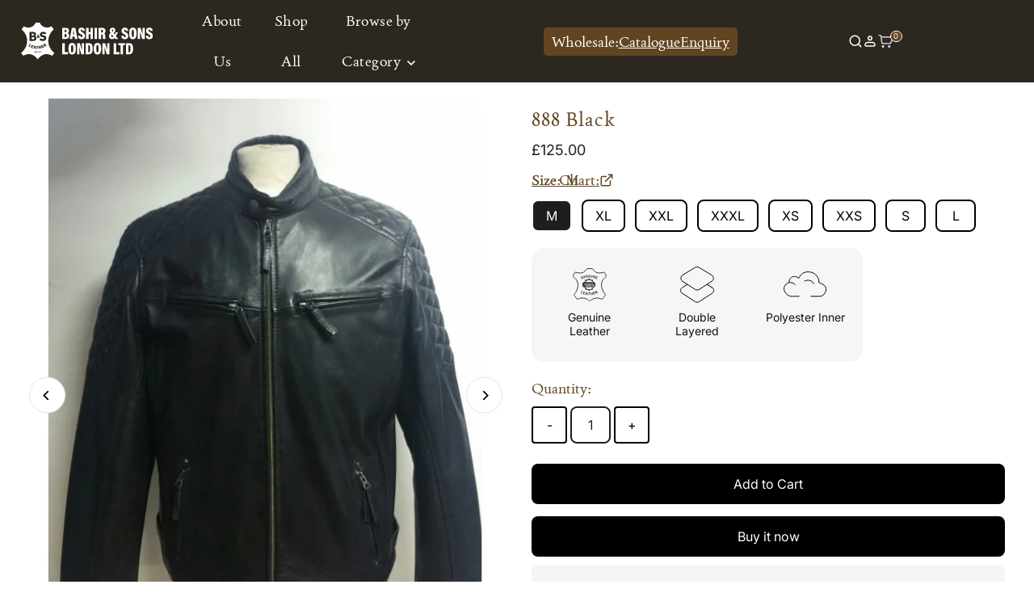

--- FILE ---
content_type: text/html; charset=utf-8
request_url: https://www.bashirandsons.co.uk/products/888-black
body_size: 42545
content:
<!doctype html>
<html class="no-js" lang="en">
  <head>
 
<meta charset="utf-8">
    <meta name="viewport" content="width=device-width,initial-scale=1">

    <!-- Establish early connection to external domains -->
    <link rel="preconnect" href="https://cdn.shopify.com" crossorigin>
    <link rel="preconnect" href="https://fonts.shopify.com" crossorigin>
    <link rel="preconnect" href="https://monorail-edge.shopifysvc.com">
    <link rel="preconnect" href="//ajax.googleapis.com" crossorigin><!-- Preload onDomain stylesheets and script libraries -->
    <link rel="preload" href="//www.bashirandsons.co.uk/cdn/shop/t/24/assets/stylesheet.css?v=95780543417009335811765538161" as="style">
    <link rel="preload" href="//www.bashirandsons.co.uk/cdn/shop/t/24/assets/vendor-flickity.css?v=5070" as="style">
    <link rel="preload" as="font" href="//www.bashirandsons.co.uk/cdn/fonts/inter/inter_n4.b2a3f24c19b4de56e8871f609e73ca7f6d2e2bb9.woff2" type="font/woff2" crossorigin>
    <link rel="preload" as="font" href="//www.bashirandsons.co.uk/cdn/fonts/poppins/poppins_n4.0ba78fa5af9b0e1a374041b3ceaadf0a43b41362.woff2" type="font/woff2" crossorigin>
    <link rel="preload" as="font" href="//www.bashirandsons.co.uk/cdn/fonts/poppins/poppins_n4.0ba78fa5af9b0e1a374041b3ceaadf0a43b41362.woff2" type="font/woff2" crossorigin>
    <link rel="preload" href="//www.bashirandsons.co.uk/cdn/shop/t/24/assets/eventemitter3.min.js?v=27939738353326123541762939966" as="script">
    <link rel="preload" href="//www.bashirandsons.co.uk/cdn/shop/t/24/assets/vendor-video.js?v=112486824910932804751762939988" as="script">
    <link rel="preload" href="//www.bashirandsons.co.uk/cdn/shop/t/24/assets/theme.js?v=2626623506455320201762939987" as="script">

    <link rel="shortcut icon" href="//www.bashirandsons.co.uk/cdn/shop/files/Subtract.svg?crop=center&height=32&v=1759785085&width=32" type="image/png">
    <link rel="canonical" href="https://www.bashirandsons.co.uk/products/888-black">

    <title>
      888 Black
      
      
       &ndash; Bashir and Sons London
    </title>
    <meta name="description" content="Made by: LLD ORIGINAL 100% Real Quality Sheep Leather Mandarin Color With Popper  Fully Zipped Up Four Outer Pockets Adjuster On The Side 2 Internal Pockets (One with zip) Biker Style Jacket Quality YKK Zipper">

    
 <script type="application/ld+json">
   {"@context":"http:\/\/schema.org\/","@id":"\/products\/888-black#product","@type":"ProductGroup","brand":{"@type":"Brand","name":"Bashir and Sons London"},"category":"Coats \u0026 Jackets","description":"Made by: LLD ORIGINAL\n\n100% Real Quality Sheep Leather\nMandarin Color With Popper \n\nFully Zipped Up\nFour Outer Pockets\n\nAdjuster On The Side\n\n2 Internal Pockets (One with zip)\nBiker Style Jacket\nQuality YKK Zipper\n","hasVariant":[{"@id":"\/products\/888-black?variant=44290534408506#variant","@type":"Product","image":"https:\/\/www.bashirandsons.co.uk\/cdn\/shop\/products\/2016-05-0418.47.58_1_-600x720.jpg?v=1672926520\u0026width=1920","mpn":"888","name":"888 Black - M","offers":{"@id":"\/products\/888-black?variant=44290534408506#offer","@type":"Offer","availability":"http:\/\/schema.org\/InStock","price":"125.00","priceCurrency":"GBP","url":"https:\/\/www.bashirandsons.co.uk\/products\/888-black?variant=44290534408506"}},{"@id":"\/products\/888-black?variant=44290534441274#variant","@type":"Product","image":"https:\/\/www.bashirandsons.co.uk\/cdn\/shop\/products\/2016-05-0418.47.58_1_-600x720.jpg?v=1672926520\u0026width=1920","name":"888 Black - XL","offers":{"@id":"\/products\/888-black?variant=44290534441274#offer","@type":"Offer","availability":"http:\/\/schema.org\/InStock","price":"125.00","priceCurrency":"GBP","url":"https:\/\/www.bashirandsons.co.uk\/products\/888-black?variant=44290534441274"}},{"@id":"\/products\/888-black?variant=44290534474042#variant","@type":"Product","image":"https:\/\/www.bashirandsons.co.uk\/cdn\/shop\/products\/2016-05-0418.47.58_1_-600x720.jpg?v=1672926520\u0026width=1920","name":"888 Black - XXL","offers":{"@id":"\/products\/888-black?variant=44290534474042#offer","@type":"Offer","availability":"http:\/\/schema.org\/InStock","price":"125.00","priceCurrency":"GBP","url":"https:\/\/www.bashirandsons.co.uk\/products\/888-black?variant=44290534474042"}},{"@id":"\/products\/888-black?variant=44290534506810#variant","@type":"Product","image":"https:\/\/www.bashirandsons.co.uk\/cdn\/shop\/products\/2016-05-0418.47.58_1_-600x720.jpg?v=1672926520\u0026width=1920","name":"888 Black - XXXL","offers":{"@id":"\/products\/888-black?variant=44290534506810#offer","@type":"Offer","availability":"http:\/\/schema.org\/InStock","price":"125.00","priceCurrency":"GBP","url":"https:\/\/www.bashirandsons.co.uk\/products\/888-black?variant=44290534506810"}},{"@id":"\/products\/888-black?variant=44290534539578#variant","@type":"Product","image":"https:\/\/www.bashirandsons.co.uk\/cdn\/shop\/products\/2016-05-0418.47.58_1_-600x720.jpg?v=1672926520\u0026width=1920","name":"888 Black - XS","offers":{"@id":"\/products\/888-black?variant=44290534539578#offer","@type":"Offer","availability":"http:\/\/schema.org\/InStock","price":"125.00","priceCurrency":"GBP","url":"https:\/\/www.bashirandsons.co.uk\/products\/888-black?variant=44290534539578"}},{"@id":"\/products\/888-black?variant=44290534572346#variant","@type":"Product","image":"https:\/\/www.bashirandsons.co.uk\/cdn\/shop\/products\/2016-05-0418.47.58_1_-600x720.jpg?v=1672926520\u0026width=1920","name":"888 Black - XXS","offers":{"@id":"\/products\/888-black?variant=44290534572346#offer","@type":"Offer","availability":"http:\/\/schema.org\/InStock","price":"125.00","priceCurrency":"GBP","url":"https:\/\/www.bashirandsons.co.uk\/products\/888-black?variant=44290534572346"}},{"@id":"\/products\/888-black?variant=44290534637882#variant","@type":"Product","image":"https:\/\/www.bashirandsons.co.uk\/cdn\/shop\/products\/2016-05-0418.47.58_1_-600x720.jpg?v=1672926520\u0026width=1920","name":"888 Black - S","offers":{"@id":"\/products\/888-black?variant=44290534637882#offer","@type":"Offer","availability":"http:\/\/schema.org\/InStock","price":"125.00","priceCurrency":"GBP","url":"https:\/\/www.bashirandsons.co.uk\/products\/888-black?variant=44290534637882"}},{"@id":"\/products\/888-black?variant=44290534670650#variant","@type":"Product","image":"https:\/\/www.bashirandsons.co.uk\/cdn\/shop\/products\/2016-05-0418.47.58_1_-600x720.jpg?v=1672926520\u0026width=1920","name":"888 Black - L","offers":{"@id":"\/products\/888-black?variant=44290534670650#offer","@type":"Offer","availability":"http:\/\/schema.org\/InStock","price":"125.00","priceCurrency":"GBP","url":"https:\/\/www.bashirandsons.co.uk\/products\/888-black?variant=44290534670650"}}],"name":"888 Black","productGroupID":"8070632014138","url":"https:\/\/www.bashirandsons.co.uk\/products\/888-black"}
 </script>

    
<meta property="og:image" content="http://www.bashirandsons.co.uk/cdn/shop/products/2016-05-0418.47.58_1_-600x720.jpg?v=1672926520&width=1024">
  <meta property="og:image:secure_url" content="https://www.bashirandsons.co.uk/cdn/shop/products/2016-05-0418.47.58_1_-600x720.jpg?v=1672926520&width=1024">
  <meta property="og:image:width" content="600">
  <meta property="og:image:height" content="720">
<meta property="og:site_name" content="Bashir and Sons London">



<meta name="twitter:card" content="summary">


<meta name="twitter:site" content="@">


<meta name="twitter:title" content="888 Black">
<meta name="twitter:description" content="Made by: LLD ORIGINAL

100% Real Quality Sheep Leather
Mandarin Color With Popper 

Fully Zipped Up
Four Outer Pockets

Adjuster On The Side

2 Internal Pockets (One with zip)
Biker Style Jacket
Quali">
<meta name="twitter:image" content="https://www.bashirandsons.co.uk/cdn/shop/products/2016-05-0418.47.58_1_-600x720.jpg?v=1672926520&width=1024">
<meta name="twitter:image:width" content="480">
<meta name="twitter:image:height" content="480">


    <style data-shopify>
:root {
    --main-family: Inter, sans-serif;
    --main-weight: 400;
    --main-style: normal;
    --main-spacing: 0em;
    --nav-family: Poppins, sans-serif;
    --nav-weight: 400;
    --nav-style: normal;
    --nav-spacing: 0.025em;
    --heading-family: Poppins, sans-serif;
    --heading-weight: 400;
    --heading-style: normal;
    --heading-spacing: 0.050em;
    --font-size: 16px;
    --font-size-sm: 11px;
    --font-size-reset: 16px;
    --nav-size: 18px;
    --h1-size: 30px;
    --h2-size: 26px;
    --h3-size: 17px;
    --header-wrapper-background: #2c2820;
    --background: #ffffff;
    --background-darken: #f9f9f9;
    --header-link-color: #ffffff;
    --announcement-background: rgba(0,0,0,0);
    --announcement-text: #ffffff;
    --header-icons: #ffffff;
    --header-icons-hover: #ffffff;
    --cart-count-background: #614521;
    --cart-count-text: #ffffff;
    --text-color: #1e1e1e;
    --link-color: #1e1e1e;
    --sale-color: #ef4335;
    --dotted-color: rgba(0,0,0,0);
    --button-color: #000000;
    --button-hover: #616161;
    --button-text: #ffffff;
    --secondary-button-color: #000000;
    --secondary-button-hover: #4e4e4e;
    --secondary-button-text: #ffffff;
    --direction-color: #000000;
    --direction-background: #ffffff;
    --direction-hover: #e7e7e7;
    --footer-background: #2c2820;
    --footer-text: #ffffff;
    --footer-icons-color: #ffffff;
    --footer-input: #e9e9e9;
    --footer-input-text: #a29f9b;
    --footer-button: #a29f9b;
    --footer-button-text: #ffffff;
    --nav-color: #FFFFFF;
    --nav-hover-color: rgba(0,0,0,0);
    --nav-background-color: #ffffff;
    --nav-hover-link-color: #ffffff;
    --nav-border-color: rgba(0,0,0,0);
    --dropdown-background-color: #ffffff;
    --dropdown-link-color: #1e1e1e;
    --dropdown-link-hover-color: #a29f9b;
    --dropdown-min-width: 220px;
    --free-shipping-bg: #dddddd;
    --free-shipping-text: #222222;
    --error-color: #c60808;
    --error-color-light: #fdd0d0;
    --success-color: #2e8d32;
    --swatch-height: 40px;
    --swatch-width: 44px;
    --tool-tip-width: -20;
    --icon-border-color: #ffffff;
    --select-arrow-bg: url(//www.bashirandsons.co.uk/cdn/shop/t/24/assets/select-arrow.png?v=112595941721225094991762939985);
    --keyboard-focus-color: #ffffff;
    --keyboard-focus-border-style: solid;
    --keyboard-focus-border-weight: 1;
    --price-unit-price: #b7b7b7;
    --color-filter-size: 20px;
    --color-body-text: var(--text-color);
    --color-body: var(--background);
    --color-bg: var(--background);
    --section-margins: 40px;

    --star-active: #ffd450;
    --star-inactive: rgb(234, 234, 234);
    --age-text-color: #262b2c;
    --age-bg-color: #faf4e8;

    --section-caption-space: 15px;

    
      --button-corners: 3px;
    

    --section-background: #ffffff;
    --shopify-accelerated-checkout-inline-alignment: center;

  }
  @media (max-width: 740px) {
    :root {
      --font-size: calc(16px - (16px * 0.15));
      --nav-size: calc(18px - (18px * 0.15));
      --h1-size: calc(30px - (30px * 0.15));
      --h2-size: calc(26px - (26px * 0.15));
      --h3-size: calc(17px - (17px * 0.15));
      --font-size-reset: var(--font-size);
    }
  }
</style>


    <link rel="stylesheet" href="//www.bashirandsons.co.uk/cdn/shop/t/24/assets/stylesheet.css?v=95780543417009335811765538161" type="text/css">
    <link rel="stylesheet" href="//www.bashirandsons.co.uk/cdn/shop/t/24/assets/vendor-flickity.css?v=5070" type="text/css">

    <style>
      @font-face {
  font-family: Inter;
  font-weight: 400;
  font-style: normal;
  font-display: swap;
  src: url("//www.bashirandsons.co.uk/cdn/fonts/inter/inter_n4.b2a3f24c19b4de56e8871f609e73ca7f6d2e2bb9.woff2") format("woff2"),
       url("//www.bashirandsons.co.uk/cdn/fonts/inter/inter_n4.af8052d517e0c9ffac7b814872cecc27ae1fa132.woff") format("woff");
}

      @font-face {
  font-family: Poppins;
  font-weight: 400;
  font-style: normal;
  font-display: swap;
  src: url("//www.bashirandsons.co.uk/cdn/fonts/poppins/poppins_n4.0ba78fa5af9b0e1a374041b3ceaadf0a43b41362.woff2") format("woff2"),
       url("//www.bashirandsons.co.uk/cdn/fonts/poppins/poppins_n4.214741a72ff2596839fc9760ee7a770386cf16ca.woff") format("woff");
}

      @font-face {
  font-family: Poppins;
  font-weight: 400;
  font-style: normal;
  font-display: swap;
  src: url("//www.bashirandsons.co.uk/cdn/fonts/poppins/poppins_n4.0ba78fa5af9b0e1a374041b3ceaadf0a43b41362.woff2") format("woff2"),
       url("//www.bashirandsons.co.uk/cdn/fonts/poppins/poppins_n4.214741a72ff2596839fc9760ee7a770386cf16ca.woff") format("woff");
}

      @font-face {
  font-family: Inter;
  font-weight: 700;
  font-style: normal;
  font-display: swap;
  src: url("//www.bashirandsons.co.uk/cdn/fonts/inter/inter_n7.02711e6b374660cfc7915d1afc1c204e633421e4.woff2") format("woff2"),
       url("//www.bashirandsons.co.uk/cdn/fonts/inter/inter_n7.6dab87426f6b8813070abd79972ceaf2f8d3b012.woff") format("woff");
}

      @font-face {
  font-family: Inter;
  font-weight: 400;
  font-style: italic;
  font-display: swap;
  src: url("//www.bashirandsons.co.uk/cdn/fonts/inter/inter_i4.feae1981dda792ab80d117249d9c7e0f1017e5b3.woff2") format("woff2"),
       url("//www.bashirandsons.co.uk/cdn/fonts/inter/inter_i4.62773b7113d5e5f02c71486623cf828884c85c6e.woff") format("woff");
}

      @font-face {
  font-family: Inter;
  font-weight: 700;
  font-style: italic;
  font-display: swap;
  src: url("//www.bashirandsons.co.uk/cdn/fonts/inter/inter_i7.b377bcd4cc0f160622a22d638ae7e2cd9b86ea4c.woff2") format("woff2"),
       url("//www.bashirandsons.co.uk/cdn/fonts/inter/inter_i7.7c69a6a34e3bb44fcf6f975857e13b9a9b25beb4.woff") format("woff");
}

    </style>

    
    <script>window.performance && window.performance.mark && window.performance.mark('shopify.content_for_header.start');</script><meta id="shopify-digital-wallet" name="shopify-digital-wallet" content="/69795479866/digital_wallets/dialog">
<meta name="shopify-checkout-api-token" content="549a6e41f61fa5a55aae938495fc146e">
<meta id="in-context-paypal-metadata" data-shop-id="69795479866" data-venmo-supported="false" data-environment="production" data-locale="en_US" data-paypal-v4="true" data-currency="GBP">
<link rel="alternate" type="application/json+oembed" href="https://www.bashirandsons.co.uk/products/888-black.oembed">
<script async="async" src="/checkouts/internal/preloads.js?locale=en-GB"></script>
<script id="shopify-features" type="application/json">{"accessToken":"549a6e41f61fa5a55aae938495fc146e","betas":["rich-media-storefront-analytics"],"domain":"www.bashirandsons.co.uk","predictiveSearch":true,"shopId":69795479866,"locale":"en"}</script>
<script>var Shopify = Shopify || {};
Shopify.shop = "bashir-and-sons-london.myshopify.com";
Shopify.locale = "en";
Shopify.currency = {"active":"GBP","rate":"1.0"};
Shopify.country = "GB";
Shopify.theme = {"name":"Testament | Development Phase 2 V3 | 11\/12\/25","id":183789715770,"schema_name":"Custom Theme","schema_version":"1.0.0","theme_store_id":null,"role":"main"};
Shopify.theme.handle = "null";
Shopify.theme.style = {"id":null,"handle":null};
Shopify.cdnHost = "www.bashirandsons.co.uk/cdn";
Shopify.routes = Shopify.routes || {};
Shopify.routes.root = "/";</script>
<script type="module">!function(o){(o.Shopify=o.Shopify||{}).modules=!0}(window);</script>
<script>!function(o){function n(){var o=[];function n(){o.push(Array.prototype.slice.apply(arguments))}return n.q=o,n}var t=o.Shopify=o.Shopify||{};t.loadFeatures=n(),t.autoloadFeatures=n()}(window);</script>
<script id="shop-js-analytics" type="application/json">{"pageType":"product"}</script>
<script defer="defer" async type="module" src="//www.bashirandsons.co.uk/cdn/shopifycloud/shop-js/modules/v2/client.init-shop-cart-sync_C5BV16lS.en.esm.js"></script>
<script defer="defer" async type="module" src="//www.bashirandsons.co.uk/cdn/shopifycloud/shop-js/modules/v2/chunk.common_CygWptCX.esm.js"></script>
<script type="module">
  await import("//www.bashirandsons.co.uk/cdn/shopifycloud/shop-js/modules/v2/client.init-shop-cart-sync_C5BV16lS.en.esm.js");
await import("//www.bashirandsons.co.uk/cdn/shopifycloud/shop-js/modules/v2/chunk.common_CygWptCX.esm.js");

  window.Shopify.SignInWithShop?.initShopCartSync?.({"fedCMEnabled":true,"windoidEnabled":true});

</script>
<script>(function() {
  var isLoaded = false;
  function asyncLoad() {
    if (isLoaded) return;
    isLoaded = true;
    var urls = ["https:\/\/www.bashirandsons.co.uk\/apps\/giraffly-trust\/trust-worker-c8c6ea1665dd3423776e41c9309ccd8a3b756cde.js?v=20230109224127\u0026shop=bashir-and-sons-london.myshopify.com","https:\/\/cstt-app.herokuapp.com\/get_script\/eb9a77c0902b11ed8cef32f975d9dd3b.js?v=418248\u0026shop=bashir-and-sons-london.myshopify.com"];
    for (var i = 0; i < urls.length; i++) {
      var s = document.createElement('script');
      s.type = 'text/javascript';
      s.async = true;
      s.src = urls[i];
      var x = document.getElementsByTagName('script')[0];
      x.parentNode.insertBefore(s, x);
    }
  };
  if(window.attachEvent) {
    window.attachEvent('onload', asyncLoad);
  } else {
    window.addEventListener('load', asyncLoad, false);
  }
})();</script>
<script id="__st">var __st={"a":69795479866,"offset":0,"reqid":"6d74a801-b9f9-423b-9992-9891351e8272-1768619909","pageurl":"www.bashirandsons.co.uk\/products\/888-black","u":"328add16f5e8","p":"product","rtyp":"product","rid":8070632014138};</script>
<script>window.ShopifyPaypalV4VisibilityTracking = true;</script>
<script id="captcha-bootstrap">!function(){'use strict';const t='contact',e='account',n='new_comment',o=[[t,t],['blogs',n],['comments',n],[t,'customer']],c=[[e,'customer_login'],[e,'guest_login'],[e,'recover_customer_password'],[e,'create_customer']],r=t=>t.map((([t,e])=>`form[action*='/${t}']:not([data-nocaptcha='true']) input[name='form_type'][value='${e}']`)).join(','),a=t=>()=>t?[...document.querySelectorAll(t)].map((t=>t.form)):[];function s(){const t=[...o],e=r(t);return a(e)}const i='password',u='form_key',d=['recaptcha-v3-token','g-recaptcha-response','h-captcha-response',i],f=()=>{try{return window.sessionStorage}catch{return}},m='__shopify_v',_=t=>t.elements[u];function p(t,e,n=!1){try{const o=window.sessionStorage,c=JSON.parse(o.getItem(e)),{data:r}=function(t){const{data:e,action:n}=t;return t[m]||n?{data:e,action:n}:{data:t,action:n}}(c);for(const[e,n]of Object.entries(r))t.elements[e]&&(t.elements[e].value=n);n&&o.removeItem(e)}catch(o){console.error('form repopulation failed',{error:o})}}const l='form_type',E='cptcha';function T(t){t.dataset[E]=!0}const w=window,h=w.document,L='Shopify',v='ce_forms',y='captcha';let A=!1;((t,e)=>{const n=(g='f06e6c50-85a8-45c8-87d0-21a2b65856fe',I='https://cdn.shopify.com/shopifycloud/storefront-forms-hcaptcha/ce_storefront_forms_captcha_hcaptcha.v1.5.2.iife.js',D={infoText:'Protected by hCaptcha',privacyText:'Privacy',termsText:'Terms'},(t,e,n)=>{const o=w[L][v],c=o.bindForm;if(c)return c(t,g,e,D).then(n);var r;o.q.push([[t,g,e,D],n]),r=I,A||(h.body.append(Object.assign(h.createElement('script'),{id:'captcha-provider',async:!0,src:r})),A=!0)});var g,I,D;w[L]=w[L]||{},w[L][v]=w[L][v]||{},w[L][v].q=[],w[L][y]=w[L][y]||{},w[L][y].protect=function(t,e){n(t,void 0,e),T(t)},Object.freeze(w[L][y]),function(t,e,n,w,h,L){const[v,y,A,g]=function(t,e,n){const i=e?o:[],u=t?c:[],d=[...i,...u],f=r(d),m=r(i),_=r(d.filter((([t,e])=>n.includes(e))));return[a(f),a(m),a(_),s()]}(w,h,L),I=t=>{const e=t.target;return e instanceof HTMLFormElement?e:e&&e.form},D=t=>v().includes(t);t.addEventListener('submit',(t=>{const e=I(t);if(!e)return;const n=D(e)&&!e.dataset.hcaptchaBound&&!e.dataset.recaptchaBound,o=_(e),c=g().includes(e)&&(!o||!o.value);(n||c)&&t.preventDefault(),c&&!n&&(function(t){try{if(!f())return;!function(t){const e=f();if(!e)return;const n=_(t);if(!n)return;const o=n.value;o&&e.removeItem(o)}(t);const e=Array.from(Array(32),(()=>Math.random().toString(36)[2])).join('');!function(t,e){_(t)||t.append(Object.assign(document.createElement('input'),{type:'hidden',name:u})),t.elements[u].value=e}(t,e),function(t,e){const n=f();if(!n)return;const o=[...t.querySelectorAll(`input[type='${i}']`)].map((({name:t})=>t)),c=[...d,...o],r={};for(const[a,s]of new FormData(t).entries())c.includes(a)||(r[a]=s);n.setItem(e,JSON.stringify({[m]:1,action:t.action,data:r}))}(t,e)}catch(e){console.error('failed to persist form',e)}}(e),e.submit())}));const S=(t,e)=>{t&&!t.dataset[E]&&(n(t,e.some((e=>e===t))),T(t))};for(const o of['focusin','change'])t.addEventListener(o,(t=>{const e=I(t);D(e)&&S(e,y())}));const B=e.get('form_key'),M=e.get(l),P=B&&M;t.addEventListener('DOMContentLoaded',(()=>{const t=y();if(P)for(const e of t)e.elements[l].value===M&&p(e,B);[...new Set([...A(),...v().filter((t=>'true'===t.dataset.shopifyCaptcha))])].forEach((e=>S(e,t)))}))}(h,new URLSearchParams(w.location.search),n,t,e,['guest_login'])})(!0,!0)}();</script>
<script integrity="sha256-4kQ18oKyAcykRKYeNunJcIwy7WH5gtpwJnB7kiuLZ1E=" data-source-attribution="shopify.loadfeatures" defer="defer" src="//www.bashirandsons.co.uk/cdn/shopifycloud/storefront/assets/storefront/load_feature-a0a9edcb.js" crossorigin="anonymous"></script>
<script data-source-attribution="shopify.dynamic_checkout.dynamic.init">var Shopify=Shopify||{};Shopify.PaymentButton=Shopify.PaymentButton||{isStorefrontPortableWallets:!0,init:function(){window.Shopify.PaymentButton.init=function(){};var t=document.createElement("script");t.src="https://www.bashirandsons.co.uk/cdn/shopifycloud/portable-wallets/latest/portable-wallets.en.js",t.type="module",document.head.appendChild(t)}};
</script>
<script data-source-attribution="shopify.dynamic_checkout.buyer_consent">
  function portableWalletsHideBuyerConsent(e){var t=document.getElementById("shopify-buyer-consent"),n=document.getElementById("shopify-subscription-policy-button");t&&n&&(t.classList.add("hidden"),t.setAttribute("aria-hidden","true"),n.removeEventListener("click",e))}function portableWalletsShowBuyerConsent(e){var t=document.getElementById("shopify-buyer-consent"),n=document.getElementById("shopify-subscription-policy-button");t&&n&&(t.classList.remove("hidden"),t.removeAttribute("aria-hidden"),n.addEventListener("click",e))}window.Shopify?.PaymentButton&&(window.Shopify.PaymentButton.hideBuyerConsent=portableWalletsHideBuyerConsent,window.Shopify.PaymentButton.showBuyerConsent=portableWalletsShowBuyerConsent);
</script>
<script>
  function portableWalletsCleanup(e){e&&e.src&&console.error("Failed to load portable wallets script "+e.src);var t=document.querySelectorAll("shopify-accelerated-checkout .shopify-payment-button__skeleton, shopify-accelerated-checkout-cart .wallet-cart-button__skeleton"),e=document.getElementById("shopify-buyer-consent");for(let e=0;e<t.length;e++)t[e].remove();e&&e.remove()}function portableWalletsNotLoadedAsModule(e){e instanceof ErrorEvent&&"string"==typeof e.message&&e.message.includes("import.meta")&&"string"==typeof e.filename&&e.filename.includes("portable-wallets")&&(window.removeEventListener("error",portableWalletsNotLoadedAsModule),window.Shopify.PaymentButton.failedToLoad=e,"loading"===document.readyState?document.addEventListener("DOMContentLoaded",window.Shopify.PaymentButton.init):window.Shopify.PaymentButton.init())}window.addEventListener("error",portableWalletsNotLoadedAsModule);
</script>

<script type="module" src="https://www.bashirandsons.co.uk/cdn/shopifycloud/portable-wallets/latest/portable-wallets.en.js" onError="portableWalletsCleanup(this)" crossorigin="anonymous"></script>
<script nomodule>
  document.addEventListener("DOMContentLoaded", portableWalletsCleanup);
</script>

<link id="shopify-accelerated-checkout-styles" rel="stylesheet" media="screen" href="https://www.bashirandsons.co.uk/cdn/shopifycloud/portable-wallets/latest/accelerated-checkout-backwards-compat.css" crossorigin="anonymous">
<style id="shopify-accelerated-checkout-cart">
        #shopify-buyer-consent {
  margin-top: 1em;
  display: inline-block;
  width: 100%;
}

#shopify-buyer-consent.hidden {
  display: none;
}

#shopify-subscription-policy-button {
  background: none;
  border: none;
  padding: 0;
  text-decoration: underline;
  font-size: inherit;
  cursor: pointer;
}

#shopify-subscription-policy-button::before {
  box-shadow: none;
}

      </style>

<script>window.performance && window.performance.mark && window.performance.mark('shopify.content_for_header.end');</script>
  

<!-- BEGIN app block: shopify://apps/judge-me-reviews/blocks/judgeme_core/61ccd3b1-a9f2-4160-9fe9-4fec8413e5d8 --><!-- Start of Judge.me Core -->






<link rel="dns-prefetch" href="https://cdnwidget.judge.me">
<link rel="dns-prefetch" href="https://cdn.judge.me">
<link rel="dns-prefetch" href="https://cdn1.judge.me">
<link rel="dns-prefetch" href="https://api.judge.me">

<script data-cfasync='false' class='jdgm-settings-script'>window.jdgmSettings={"pagination":5,"disable_web_reviews":false,"badge_no_review_text":"No reviews","badge_n_reviews_text":"{{ n }} review/reviews","hide_badge_preview_if_no_reviews":true,"badge_hide_text":false,"enforce_center_preview_badge":false,"widget_title":"Customer Reviews","widget_open_form_text":"Write a review","widget_close_form_text":"Cancel review","widget_refresh_page_text":"Refresh page","widget_summary_text":"Based on {{ number_of_reviews }} review/reviews","widget_no_review_text":"Be the first to write a review","widget_name_field_text":"Display name","widget_verified_name_field_text":"Verified Name (public)","widget_name_placeholder_text":"Display name","widget_required_field_error_text":"This field is required.","widget_email_field_text":"Email address","widget_verified_email_field_text":"Verified Email (private, can not be edited)","widget_email_placeholder_text":"Your email address","widget_email_field_error_text":"Please enter a valid email address.","widget_rating_field_text":"Rating","widget_review_title_field_text":"Review Title","widget_review_title_placeholder_text":"Give your review a title","widget_review_body_field_text":"Review content","widget_review_body_placeholder_text":"Start writing here...","widget_pictures_field_text":"Picture/Video (optional)","widget_submit_review_text":"Submit Review","widget_submit_verified_review_text":"Submit Verified Review","widget_submit_success_msg_with_auto_publish":"Thank you! Please refresh the page in a few moments to see your review. You can remove or edit your review by logging into \u003ca href='https://judge.me/login' target='_blank' rel='nofollow noopener'\u003eJudge.me\u003c/a\u003e","widget_submit_success_msg_no_auto_publish":"Thank you! Your review will be published as soon as it is approved by the shop admin. You can remove or edit your review by logging into \u003ca href='https://judge.me/login' target='_blank' rel='nofollow noopener'\u003eJudge.me\u003c/a\u003e","widget_show_default_reviews_out_of_total_text":"Showing {{ n_reviews_shown }} out of {{ n_reviews }} reviews.","widget_show_all_link_text":"Show all","widget_show_less_link_text":"Show less","widget_author_said_text":"{{ reviewer_name }} said:","widget_days_text":"{{ n }} days ago","widget_weeks_text":"{{ n }} week/weeks ago","widget_months_text":"{{ n }} month/months ago","widget_years_text":"{{ n }} year/years ago","widget_yesterday_text":"Yesterday","widget_today_text":"Today","widget_replied_text":"\u003e\u003e {{ shop_name }} replied:","widget_read_more_text":"Read more","widget_reviewer_name_as_initial":"","widget_rating_filter_color":"#fbcd0a","widget_rating_filter_see_all_text":"See all reviews","widget_sorting_most_recent_text":"Most Recent","widget_sorting_highest_rating_text":"Highest Rating","widget_sorting_lowest_rating_text":"Lowest Rating","widget_sorting_with_pictures_text":"Only Pictures","widget_sorting_most_helpful_text":"Most Helpful","widget_open_question_form_text":"Ask a question","widget_reviews_subtab_text":"Reviews","widget_questions_subtab_text":"Questions","widget_question_label_text":"Question","widget_answer_label_text":"Answer","widget_question_placeholder_text":"Write your question here","widget_submit_question_text":"Submit Question","widget_question_submit_success_text":"Thank you for your question! We will notify you once it gets answered.","verified_badge_text":"Verified","verified_badge_bg_color":"","verified_badge_text_color":"","verified_badge_placement":"left-of-reviewer-name","widget_review_max_height":"","widget_hide_border":false,"widget_social_share":false,"widget_thumb":false,"widget_review_location_show":false,"widget_location_format":"","all_reviews_include_out_of_store_products":true,"all_reviews_out_of_store_text":"(out of store)","all_reviews_pagination":100,"all_reviews_product_name_prefix_text":"about","enable_review_pictures":true,"enable_question_anwser":false,"widget_theme":"default","review_date_format":"mm/dd/yyyy","default_sort_method":"most-recent","widget_product_reviews_subtab_text":"Product Reviews","widget_shop_reviews_subtab_text":"Shop Reviews","widget_other_products_reviews_text":"Reviews for other products","widget_store_reviews_subtab_text":"Store reviews","widget_no_store_reviews_text":"This store hasn't received any reviews yet","widget_web_restriction_product_reviews_text":"This product hasn't received any reviews yet","widget_no_items_text":"No items found","widget_show_more_text":"Show more","widget_write_a_store_review_text":"Write a Store Review","widget_other_languages_heading":"Reviews in Other Languages","widget_translate_review_text":"Translate review to {{ language }}","widget_translating_review_text":"Translating...","widget_show_original_translation_text":"Show original ({{ language }})","widget_translate_review_failed_text":"Review couldn't be translated.","widget_translate_review_retry_text":"Retry","widget_translate_review_try_again_later_text":"Try again later","show_product_url_for_grouped_product":false,"widget_sorting_pictures_first_text":"Pictures First","show_pictures_on_all_rev_page_mobile":false,"show_pictures_on_all_rev_page_desktop":false,"floating_tab_hide_mobile_install_preference":false,"floating_tab_button_name":"★ Reviews","floating_tab_title":"Let customers speak for us","floating_tab_button_color":"","floating_tab_button_background_color":"","floating_tab_url":"","floating_tab_url_enabled":false,"floating_tab_tab_style":"text","all_reviews_text_badge_text":"Customers rate us {{ shop.metafields.judgeme.all_reviews_rating | round: 1 }}/5 based on {{ shop.metafields.judgeme.all_reviews_count }} reviews.","all_reviews_text_badge_text_branded_style":"{{ shop.metafields.judgeme.all_reviews_rating | round: 1 }} out of 5 stars based on {{ shop.metafields.judgeme.all_reviews_count }} reviews","is_all_reviews_text_badge_a_link":false,"show_stars_for_all_reviews_text_badge":false,"all_reviews_text_badge_url":"","all_reviews_text_style":"text","all_reviews_text_color_style":"judgeme_brand_color","all_reviews_text_color":"#108474","all_reviews_text_show_jm_brand":true,"featured_carousel_show_header":true,"featured_carousel_title":"Let customers speak for us","testimonials_carousel_title":"Customers are saying","videos_carousel_title":"Real customer stories","cards_carousel_title":"Customers are saying","featured_carousel_count_text":"from {{ n }} reviews","featured_carousel_add_link_to_all_reviews_page":false,"featured_carousel_url":"","featured_carousel_show_images":true,"featured_carousel_autoslide_interval":5,"featured_carousel_arrows_on_the_sides":false,"featured_carousel_height":250,"featured_carousel_width":80,"featured_carousel_image_size":0,"featured_carousel_image_height":250,"featured_carousel_arrow_color":"#eeeeee","verified_count_badge_style":"vintage","verified_count_badge_orientation":"horizontal","verified_count_badge_color_style":"judgeme_brand_color","verified_count_badge_color":"#108474","is_verified_count_badge_a_link":false,"verified_count_badge_url":"","verified_count_badge_show_jm_brand":true,"widget_rating_preset_default":5,"widget_first_sub_tab":"product-reviews","widget_show_histogram":true,"widget_histogram_use_custom_color":false,"widget_pagination_use_custom_color":false,"widget_star_use_custom_color":false,"widget_verified_badge_use_custom_color":false,"widget_write_review_use_custom_color":false,"picture_reminder_submit_button":"Upload Pictures","enable_review_videos":false,"mute_video_by_default":false,"widget_sorting_videos_first_text":"Videos First","widget_review_pending_text":"Pending","featured_carousel_items_for_large_screen":3,"social_share_options_order":"Facebook,Twitter","remove_microdata_snippet":true,"disable_json_ld":false,"enable_json_ld_products":false,"preview_badge_show_question_text":false,"preview_badge_no_question_text":"No questions","preview_badge_n_question_text":"{{ number_of_questions }} question/questions","qa_badge_show_icon":false,"qa_badge_position":"same-row","remove_judgeme_branding":false,"widget_add_search_bar":false,"widget_search_bar_placeholder":"Search","widget_sorting_verified_only_text":"Verified only","featured_carousel_theme":"default","featured_carousel_show_rating":true,"featured_carousel_show_title":true,"featured_carousel_show_body":true,"featured_carousel_show_date":false,"featured_carousel_show_reviewer":true,"featured_carousel_show_product":false,"featured_carousel_header_background_color":"#108474","featured_carousel_header_text_color":"#ffffff","featured_carousel_name_product_separator":"reviewed","featured_carousel_full_star_background":"#108474","featured_carousel_empty_star_background":"#dadada","featured_carousel_vertical_theme_background":"#f9fafb","featured_carousel_verified_badge_enable":true,"featured_carousel_verified_badge_color":"#108474","featured_carousel_border_style":"round","featured_carousel_review_line_length_limit":3,"featured_carousel_more_reviews_button_text":"Read more reviews","featured_carousel_view_product_button_text":"View product","all_reviews_page_load_reviews_on":"scroll","all_reviews_page_load_more_text":"Load More Reviews","disable_fb_tab_reviews":false,"enable_ajax_cdn_cache":false,"widget_public_name_text":"displayed publicly like","default_reviewer_name":"John Smith","default_reviewer_name_has_non_latin":true,"widget_reviewer_anonymous":"Anonymous","medals_widget_title":"Judge.me Review Medals","medals_widget_background_color":"#f9fafb","medals_widget_position":"footer_all_pages","medals_widget_border_color":"#f9fafb","medals_widget_verified_text_position":"left","medals_widget_use_monochromatic_version":false,"medals_widget_elements_color":"#108474","show_reviewer_avatar":true,"widget_invalid_yt_video_url_error_text":"Not a YouTube video URL","widget_max_length_field_error_text":"Please enter no more than {0} characters.","widget_show_country_flag":false,"widget_show_collected_via_shop_app":true,"widget_verified_by_shop_badge_style":"light","widget_verified_by_shop_text":"Verified by Shop","widget_show_photo_gallery":false,"widget_load_with_code_splitting":true,"widget_ugc_install_preference":false,"widget_ugc_title":"Made by us, Shared by you","widget_ugc_subtitle":"Tag us to see your picture featured in our page","widget_ugc_arrows_color":"#ffffff","widget_ugc_primary_button_text":"Buy Now","widget_ugc_primary_button_background_color":"#108474","widget_ugc_primary_button_text_color":"#ffffff","widget_ugc_primary_button_border_width":"0","widget_ugc_primary_button_border_style":"none","widget_ugc_primary_button_border_color":"#108474","widget_ugc_primary_button_border_radius":"25","widget_ugc_secondary_button_text":"Load More","widget_ugc_secondary_button_background_color":"#ffffff","widget_ugc_secondary_button_text_color":"#108474","widget_ugc_secondary_button_border_width":"2","widget_ugc_secondary_button_border_style":"solid","widget_ugc_secondary_button_border_color":"#108474","widget_ugc_secondary_button_border_radius":"25","widget_ugc_reviews_button_text":"View Reviews","widget_ugc_reviews_button_background_color":"#ffffff","widget_ugc_reviews_button_text_color":"#108474","widget_ugc_reviews_button_border_width":"2","widget_ugc_reviews_button_border_style":"solid","widget_ugc_reviews_button_border_color":"#108474","widget_ugc_reviews_button_border_radius":"25","widget_ugc_reviews_button_link_to":"judgeme-reviews-page","widget_ugc_show_post_date":true,"widget_ugc_max_width":"800","widget_rating_metafield_value_type":true,"widget_primary_color":"#000000","widget_enable_secondary_color":false,"widget_secondary_color":"#edf5f5","widget_summary_average_rating_text":"{{ average_rating }} out of 5","widget_media_grid_title":"Customer photos \u0026 videos","widget_media_grid_see_more_text":"See more","widget_round_style":false,"widget_show_product_medals":false,"widget_verified_by_judgeme_text":"Verified by Judge.me","widget_show_store_medals":true,"widget_verified_by_judgeme_text_in_store_medals":"Verified by Judge.me","widget_media_field_exceed_quantity_message":"Sorry, we can only accept {{ max_media }} for one review.","widget_media_field_exceed_limit_message":"{{ file_name }} is too large, please select a {{ media_type }} less than {{ size_limit }}MB.","widget_review_submitted_text":"Review Submitted!","widget_question_submitted_text":"Question Submitted!","widget_close_form_text_question":"Cancel","widget_write_your_answer_here_text":"Write your answer here","widget_enabled_branded_link":true,"widget_show_collected_by_judgeme":false,"widget_reviewer_name_color":"","widget_write_review_text_color":"","widget_write_review_bg_color":"","widget_collected_by_judgeme_text":"collected by Judge.me","widget_pagination_type":"standard","widget_load_more_text":"Load More","widget_load_more_color":"#108474","widget_full_review_text":"Full Review","widget_read_more_reviews_text":"Read More Reviews","widget_read_questions_text":"Read Questions","widget_questions_and_answers_text":"Questions \u0026 Answers","widget_verified_by_text":"Verified by","widget_verified_text":"Verified","widget_number_of_reviews_text":"{{ number_of_reviews }} reviews","widget_back_button_text":"Back","widget_next_button_text":"Next","widget_custom_forms_filter_button":"Filters","custom_forms_style":"vertical","widget_show_review_information":false,"how_reviews_are_collected":"How reviews are collected?","widget_show_review_keywords":false,"widget_gdpr_statement":"How we use your data: We'll only contact you about the review you left, and only if necessary. By submitting your review, you agree to Judge.me's \u003ca href='https://judge.me/terms' target='_blank' rel='nofollow noopener'\u003eterms\u003c/a\u003e, \u003ca href='https://judge.me/privacy' target='_blank' rel='nofollow noopener'\u003eprivacy\u003c/a\u003e and \u003ca href='https://judge.me/content-policy' target='_blank' rel='nofollow noopener'\u003econtent\u003c/a\u003e policies.","widget_multilingual_sorting_enabled":false,"widget_translate_review_content_enabled":false,"widget_translate_review_content_method":"manual","popup_widget_review_selection":"automatically_with_pictures","popup_widget_round_border_style":true,"popup_widget_show_title":true,"popup_widget_show_body":true,"popup_widget_show_reviewer":false,"popup_widget_show_product":true,"popup_widget_show_pictures":true,"popup_widget_use_review_picture":true,"popup_widget_show_on_home_page":true,"popup_widget_show_on_product_page":true,"popup_widget_show_on_collection_page":true,"popup_widget_show_on_cart_page":true,"popup_widget_position":"bottom_left","popup_widget_first_review_delay":5,"popup_widget_duration":5,"popup_widget_interval":5,"popup_widget_review_count":5,"popup_widget_hide_on_mobile":true,"review_snippet_widget_round_border_style":true,"review_snippet_widget_card_color":"#FFFFFF","review_snippet_widget_slider_arrows_background_color":"#FFFFFF","review_snippet_widget_slider_arrows_color":"#000000","review_snippet_widget_star_color":"#108474","show_product_variant":false,"all_reviews_product_variant_label_text":"Variant: ","widget_show_verified_branding":false,"widget_ai_summary_title":"Customers say","widget_ai_summary_disclaimer":"AI-powered review summary based on recent customer reviews","widget_show_ai_summary":false,"widget_show_ai_summary_bg":false,"widget_show_review_title_input":true,"redirect_reviewers_invited_via_email":"review_widget","request_store_review_after_product_review":false,"request_review_other_products_in_order":false,"review_form_color_scheme":"default","review_form_corner_style":"square","review_form_star_color":{},"review_form_text_color":"#333333","review_form_background_color":"#ffffff","review_form_field_background_color":"#fafafa","review_form_button_color":{},"review_form_button_text_color":"#ffffff","review_form_modal_overlay_color":"#000000","review_content_screen_title_text":"How would you rate this product?","review_content_introduction_text":"We would love it if you would share a bit about your experience.","store_review_form_title_text":"How would you rate this store?","store_review_form_introduction_text":"We would love it if you would share a bit about your experience.","show_review_guidance_text":true,"one_star_review_guidance_text":"Poor","five_star_review_guidance_text":"Great","customer_information_screen_title_text":"About you","customer_information_introduction_text":"Please tell us more about you.","custom_questions_screen_title_text":"Your experience in more detail","custom_questions_introduction_text":"Here are a few questions to help us understand more about your experience.","review_submitted_screen_title_text":"Thanks for your review!","review_submitted_screen_thank_you_text":"We are processing it and it will appear on the store soon.","review_submitted_screen_email_verification_text":"Please confirm your email by clicking the link we just sent you. This helps us keep reviews authentic.","review_submitted_request_store_review_text":"Would you like to share your experience of shopping with us?","review_submitted_review_other_products_text":"Would you like to review these products?","store_review_screen_title_text":"Would you like to share your experience of shopping with us?","store_review_introduction_text":"We value your feedback and use it to improve. Please share any thoughts or suggestions you have.","reviewer_media_screen_title_picture_text":"Share a picture","reviewer_media_introduction_picture_text":"Upload a photo to support your review.","reviewer_media_screen_title_video_text":"Share a video","reviewer_media_introduction_video_text":"Upload a video to support your review.","reviewer_media_screen_title_picture_or_video_text":"Share a picture or video","reviewer_media_introduction_picture_or_video_text":"Upload a photo or video to support your review.","reviewer_media_youtube_url_text":"Paste your Youtube URL here","advanced_settings_next_step_button_text":"Next","advanced_settings_close_review_button_text":"Close","modal_write_review_flow":false,"write_review_flow_required_text":"Required","write_review_flow_privacy_message_text":"We respect your privacy.","write_review_flow_anonymous_text":"Post review as anonymous","write_review_flow_visibility_text":"This won't be visible to other customers.","write_review_flow_multiple_selection_help_text":"Select as many as you like","write_review_flow_single_selection_help_text":"Select one option","write_review_flow_required_field_error_text":"This field is required","write_review_flow_invalid_email_error_text":"Please enter a valid email address","write_review_flow_max_length_error_text":"Max. {{ max_length }} characters.","write_review_flow_media_upload_text":"\u003cb\u003eClick to upload\u003c/b\u003e or drag and drop","write_review_flow_gdpr_statement":"We'll only contact you about your review if necessary. By submitting your review, you agree to our \u003ca href='https://judge.me/terms' target='_blank' rel='nofollow noopener'\u003eterms and conditions\u003c/a\u003e and \u003ca href='https://judge.me/privacy' target='_blank' rel='nofollow noopener'\u003eprivacy policy\u003c/a\u003e.","rating_only_reviews_enabled":false,"show_negative_reviews_help_screen":false,"new_review_flow_help_screen_rating_threshold":3,"negative_review_resolution_screen_title_text":"Tell us more","negative_review_resolution_text":"Your experience matters to us. If there were issues with your purchase, we're here to help. Feel free to reach out to us, we'd love the opportunity to make things right.","negative_review_resolution_button_text":"Contact us","negative_review_resolution_proceed_with_review_text":"Leave a review","negative_review_resolution_subject":"Issue with purchase from {{ shop_name }}.{{ order_name }}","preview_badge_collection_page_install_status":false,"widget_review_custom_css":"","preview_badge_custom_css":"","preview_badge_stars_count":"5-stars","featured_carousel_custom_css":"","floating_tab_custom_css":"","all_reviews_widget_custom_css":"","medals_widget_custom_css":"","verified_badge_custom_css":"","all_reviews_text_custom_css":"","transparency_badges_collected_via_store_invite":false,"transparency_badges_from_another_provider":false,"transparency_badges_collected_from_store_visitor":false,"transparency_badges_collected_by_verified_review_provider":false,"transparency_badges_earned_reward":false,"transparency_badges_collected_via_store_invite_text":"Review collected via store invitation","transparency_badges_from_another_provider_text":"Review collected from another provider","transparency_badges_collected_from_store_visitor_text":"Review collected from a store visitor","transparency_badges_written_in_google_text":"Review written in Google","transparency_badges_written_in_etsy_text":"Review written in Etsy","transparency_badges_written_in_shop_app_text":"Review written in Shop App","transparency_badges_earned_reward_text":"Review earned a reward for future purchase","product_review_widget_per_page":10,"widget_store_review_label_text":"Review about the store","checkout_comment_extension_title_on_product_page":"Customer Comments","checkout_comment_extension_num_latest_comment_show":5,"checkout_comment_extension_format":"name_and_timestamp","checkout_comment_customer_name":"last_initial","checkout_comment_comment_notification":true,"preview_badge_collection_page_install_preference":true,"preview_badge_home_page_install_preference":false,"preview_badge_product_page_install_preference":true,"review_widget_install_preference":"","review_carousel_install_preference":false,"floating_reviews_tab_install_preference":"none","verified_reviews_count_badge_install_preference":false,"all_reviews_text_install_preference":false,"review_widget_best_location":true,"judgeme_medals_install_preference":false,"review_widget_revamp_enabled":false,"review_widget_qna_enabled":false,"review_widget_header_theme":"minimal","review_widget_widget_title_enabled":true,"review_widget_header_text_size":"medium","review_widget_header_text_weight":"regular","review_widget_average_rating_style":"compact","review_widget_bar_chart_enabled":true,"review_widget_bar_chart_type":"numbers","review_widget_bar_chart_style":"standard","review_widget_expanded_media_gallery_enabled":false,"review_widget_reviews_section_theme":"standard","review_widget_image_style":"thumbnails","review_widget_review_image_ratio":"square","review_widget_stars_size":"medium","review_widget_verified_badge":"standard_text","review_widget_review_title_text_size":"medium","review_widget_review_text_size":"medium","review_widget_review_text_length":"medium","review_widget_number_of_columns_desktop":3,"review_widget_carousel_transition_speed":5,"review_widget_custom_questions_answers_display":"always","review_widget_button_text_color":"#FFFFFF","review_widget_text_color":"#000000","review_widget_lighter_text_color":"#7B7B7B","review_widget_corner_styling":"soft","review_widget_review_word_singular":"review","review_widget_review_word_plural":"reviews","review_widget_voting_label":"Helpful?","review_widget_shop_reply_label":"Reply from {{ shop_name }}:","review_widget_filters_title":"Filters","qna_widget_question_word_singular":"Question","qna_widget_question_word_plural":"Questions","qna_widget_answer_reply_label":"Answer from {{ answerer_name }}:","qna_content_screen_title_text":"Ask a question about this product","qna_widget_question_required_field_error_text":"Please enter your question.","qna_widget_flow_gdpr_statement":"We'll only contact you about your question if necessary. By submitting your question, you agree to our \u003ca href='https://judge.me/terms' target='_blank' rel='nofollow noopener'\u003eterms and conditions\u003c/a\u003e and \u003ca href='https://judge.me/privacy' target='_blank' rel='nofollow noopener'\u003eprivacy policy\u003c/a\u003e.","qna_widget_question_submitted_text":"Thanks for your question!","qna_widget_close_form_text_question":"Close","qna_widget_question_submit_success_text":"We’ll notify you by email when your question is answered.","all_reviews_widget_v2025_enabled":false,"all_reviews_widget_v2025_header_theme":"default","all_reviews_widget_v2025_widget_title_enabled":true,"all_reviews_widget_v2025_header_text_size":"medium","all_reviews_widget_v2025_header_text_weight":"regular","all_reviews_widget_v2025_average_rating_style":"compact","all_reviews_widget_v2025_bar_chart_enabled":true,"all_reviews_widget_v2025_bar_chart_type":"numbers","all_reviews_widget_v2025_bar_chart_style":"standard","all_reviews_widget_v2025_expanded_media_gallery_enabled":false,"all_reviews_widget_v2025_show_store_medals":true,"all_reviews_widget_v2025_show_photo_gallery":true,"all_reviews_widget_v2025_show_review_keywords":false,"all_reviews_widget_v2025_show_ai_summary":false,"all_reviews_widget_v2025_show_ai_summary_bg":false,"all_reviews_widget_v2025_add_search_bar":false,"all_reviews_widget_v2025_default_sort_method":"most-recent","all_reviews_widget_v2025_reviews_per_page":10,"all_reviews_widget_v2025_reviews_section_theme":"default","all_reviews_widget_v2025_image_style":"thumbnails","all_reviews_widget_v2025_review_image_ratio":"square","all_reviews_widget_v2025_stars_size":"medium","all_reviews_widget_v2025_verified_badge":"bold_badge","all_reviews_widget_v2025_review_title_text_size":"medium","all_reviews_widget_v2025_review_text_size":"medium","all_reviews_widget_v2025_review_text_length":"medium","all_reviews_widget_v2025_number_of_columns_desktop":3,"all_reviews_widget_v2025_carousel_transition_speed":5,"all_reviews_widget_v2025_custom_questions_answers_display":"always","all_reviews_widget_v2025_show_product_variant":false,"all_reviews_widget_v2025_show_reviewer_avatar":true,"all_reviews_widget_v2025_reviewer_name_as_initial":"","all_reviews_widget_v2025_review_location_show":false,"all_reviews_widget_v2025_location_format":"","all_reviews_widget_v2025_show_country_flag":false,"all_reviews_widget_v2025_verified_by_shop_badge_style":"light","all_reviews_widget_v2025_social_share":false,"all_reviews_widget_v2025_social_share_options_order":"Facebook,Twitter,LinkedIn,Pinterest","all_reviews_widget_v2025_pagination_type":"standard","all_reviews_widget_v2025_button_text_color":"#FFFFFF","all_reviews_widget_v2025_text_color":"#000000","all_reviews_widget_v2025_lighter_text_color":"#7B7B7B","all_reviews_widget_v2025_corner_styling":"soft","all_reviews_widget_v2025_title":"Customer reviews","all_reviews_widget_v2025_ai_summary_title":"Customers say about this store","all_reviews_widget_v2025_no_review_text":"Be the first to write a review","platform":"shopify","branding_url":"https://app.judge.me/reviews","branding_text":"Powered by Judge.me","locale":"en","reply_name":"Bashir and Sons London","widget_version":"3.0","footer":true,"autopublish":true,"review_dates":true,"enable_custom_form":false,"shop_locale":"en","enable_multi_locales_translations":false,"show_review_title_input":true,"review_verification_email_status":"always","can_be_branded":false,"reply_name_text":"Bashir and Sons London"};</script> <style class='jdgm-settings-style'>.jdgm-xx{left:0}:root{--jdgm-primary-color: #000;--jdgm-secondary-color: rgba(0,0,0,0.1);--jdgm-star-color: #000;--jdgm-write-review-text-color: white;--jdgm-write-review-bg-color: #000000;--jdgm-paginate-color: #000;--jdgm-border-radius: 0;--jdgm-reviewer-name-color: #000000}.jdgm-histogram__bar-content{background-color:#000}.jdgm-rev[data-verified-buyer=true] .jdgm-rev__icon.jdgm-rev__icon:after,.jdgm-rev__buyer-badge.jdgm-rev__buyer-badge{color:white;background-color:#000}.jdgm-review-widget--small .jdgm-gallery.jdgm-gallery .jdgm-gallery__thumbnail-link:nth-child(8) .jdgm-gallery__thumbnail-wrapper.jdgm-gallery__thumbnail-wrapper:before{content:"See more"}@media only screen and (min-width: 768px){.jdgm-gallery.jdgm-gallery .jdgm-gallery__thumbnail-link:nth-child(8) .jdgm-gallery__thumbnail-wrapper.jdgm-gallery__thumbnail-wrapper:before{content:"See more"}}.jdgm-prev-badge[data-average-rating='0.00']{display:none !important}.jdgm-author-all-initials{display:none !important}.jdgm-author-last-initial{display:none !important}.jdgm-rev-widg__title{visibility:hidden}.jdgm-rev-widg__summary-text{visibility:hidden}.jdgm-prev-badge__text{visibility:hidden}.jdgm-rev__prod-link-prefix:before{content:'about'}.jdgm-rev__variant-label:before{content:'Variant: '}.jdgm-rev__out-of-store-text:before{content:'(out of store)'}@media only screen and (min-width: 768px){.jdgm-rev__pics .jdgm-rev_all-rev-page-picture-separator,.jdgm-rev__pics .jdgm-rev__product-picture{display:none}}@media only screen and (max-width: 768px){.jdgm-rev__pics .jdgm-rev_all-rev-page-picture-separator,.jdgm-rev__pics .jdgm-rev__product-picture{display:none}}.jdgm-preview-badge[data-template="index"]{display:none !important}.jdgm-verified-count-badget[data-from-snippet="true"]{display:none !important}.jdgm-carousel-wrapper[data-from-snippet="true"]{display:none !important}.jdgm-all-reviews-text[data-from-snippet="true"]{display:none !important}.jdgm-medals-section[data-from-snippet="true"]{display:none !important}.jdgm-ugc-media-wrapper[data-from-snippet="true"]{display:none !important}.jdgm-rev__transparency-badge[data-badge-type="review_collected_via_store_invitation"]{display:none !important}.jdgm-rev__transparency-badge[data-badge-type="review_collected_from_another_provider"]{display:none !important}.jdgm-rev__transparency-badge[data-badge-type="review_collected_from_store_visitor"]{display:none !important}.jdgm-rev__transparency-badge[data-badge-type="review_written_in_etsy"]{display:none !important}.jdgm-rev__transparency-badge[data-badge-type="review_written_in_google_business"]{display:none !important}.jdgm-rev__transparency-badge[data-badge-type="review_written_in_shop_app"]{display:none !important}.jdgm-rev__transparency-badge[data-badge-type="review_earned_for_future_purchase"]{display:none !important}.jdgm-review-snippet-widget .jdgm-rev-snippet-widget__cards-container .jdgm-rev-snippet-card{border-radius:8px;background:#fff}.jdgm-review-snippet-widget .jdgm-rev-snippet-widget__cards-container .jdgm-rev-snippet-card__rev-rating .jdgm-star{color:#108474}.jdgm-review-snippet-widget .jdgm-rev-snippet-widget__prev-btn,.jdgm-review-snippet-widget .jdgm-rev-snippet-widget__next-btn{border-radius:50%;background:#fff}.jdgm-review-snippet-widget .jdgm-rev-snippet-widget__prev-btn>svg,.jdgm-review-snippet-widget .jdgm-rev-snippet-widget__next-btn>svg{fill:#000}.jdgm-full-rev-modal.rev-snippet-widget .jm-mfp-container .jm-mfp-content,.jdgm-full-rev-modal.rev-snippet-widget .jm-mfp-container .jdgm-full-rev__icon,.jdgm-full-rev-modal.rev-snippet-widget .jm-mfp-container .jdgm-full-rev__pic-img,.jdgm-full-rev-modal.rev-snippet-widget .jm-mfp-container .jdgm-full-rev__reply{border-radius:8px}.jdgm-full-rev-modal.rev-snippet-widget .jm-mfp-container .jdgm-full-rev[data-verified-buyer="true"] .jdgm-full-rev__icon::after{border-radius:8px}.jdgm-full-rev-modal.rev-snippet-widget .jm-mfp-container .jdgm-full-rev .jdgm-rev__buyer-badge{border-radius:calc( 8px / 2 )}.jdgm-full-rev-modal.rev-snippet-widget .jm-mfp-container .jdgm-full-rev .jdgm-full-rev__replier::before{content:'Bashir and Sons London'}.jdgm-full-rev-modal.rev-snippet-widget .jm-mfp-container .jdgm-full-rev .jdgm-full-rev__product-button{border-radius:calc( 8px * 6 )}
</style> <style class='jdgm-settings-style'></style>

  
  
  
  <style class='jdgm-miracle-styles'>
  @-webkit-keyframes jdgm-spin{0%{-webkit-transform:rotate(0deg);-ms-transform:rotate(0deg);transform:rotate(0deg)}100%{-webkit-transform:rotate(359deg);-ms-transform:rotate(359deg);transform:rotate(359deg)}}@keyframes jdgm-spin{0%{-webkit-transform:rotate(0deg);-ms-transform:rotate(0deg);transform:rotate(0deg)}100%{-webkit-transform:rotate(359deg);-ms-transform:rotate(359deg);transform:rotate(359deg)}}@font-face{font-family:'JudgemeStar';src:url("[data-uri]") format("woff");font-weight:normal;font-style:normal}.jdgm-star{font-family:'JudgemeStar';display:inline !important;text-decoration:none !important;padding:0 4px 0 0 !important;margin:0 !important;font-weight:bold;opacity:1;-webkit-font-smoothing:antialiased;-moz-osx-font-smoothing:grayscale}.jdgm-star:hover{opacity:1}.jdgm-star:last-of-type{padding:0 !important}.jdgm-star.jdgm--on:before{content:"\e000"}.jdgm-star.jdgm--off:before{content:"\e001"}.jdgm-star.jdgm--half:before{content:"\e002"}.jdgm-widget *{margin:0;line-height:1.4;-webkit-box-sizing:border-box;-moz-box-sizing:border-box;box-sizing:border-box;-webkit-overflow-scrolling:touch}.jdgm-hidden{display:none !important;visibility:hidden !important}.jdgm-temp-hidden{display:none}.jdgm-spinner{width:40px;height:40px;margin:auto;border-radius:50%;border-top:2px solid #eee;border-right:2px solid #eee;border-bottom:2px solid #eee;border-left:2px solid #ccc;-webkit-animation:jdgm-spin 0.8s infinite linear;animation:jdgm-spin 0.8s infinite linear}.jdgm-prev-badge{display:block !important}

</style>


  
  
   


<script data-cfasync='false' class='jdgm-script'>
!function(e){window.jdgm=window.jdgm||{},jdgm.CDN_HOST="https://cdnwidget.judge.me/",jdgm.CDN_HOST_ALT="https://cdn2.judge.me/cdn/widget_frontend/",jdgm.API_HOST="https://api.judge.me/",jdgm.CDN_BASE_URL="https://cdn.shopify.com/extensions/019bc7fe-07a5-7fc5-85e3-4a4175980733/judgeme-extensions-296/assets/",
jdgm.docReady=function(d){(e.attachEvent?"complete"===e.readyState:"loading"!==e.readyState)?
setTimeout(d,0):e.addEventListener("DOMContentLoaded",d)},jdgm.loadCSS=function(d,t,o,a){
!o&&jdgm.loadCSS.requestedUrls.indexOf(d)>=0||(jdgm.loadCSS.requestedUrls.push(d),
(a=e.createElement("link")).rel="stylesheet",a.class="jdgm-stylesheet",a.media="nope!",
a.href=d,a.onload=function(){this.media="all",t&&setTimeout(t)},e.body.appendChild(a))},
jdgm.loadCSS.requestedUrls=[],jdgm.loadJS=function(e,d){var t=new XMLHttpRequest;
t.onreadystatechange=function(){4===t.readyState&&(Function(t.response)(),d&&d(t.response))},
t.open("GET",e),t.onerror=function(){if(e.indexOf(jdgm.CDN_HOST)===0&&jdgm.CDN_HOST_ALT!==jdgm.CDN_HOST){var f=e.replace(jdgm.CDN_HOST,jdgm.CDN_HOST_ALT);jdgm.loadJS(f,d)}},t.send()},jdgm.docReady((function(){(window.jdgmLoadCSS||e.querySelectorAll(
".jdgm-widget, .jdgm-all-reviews-page").length>0)&&(jdgmSettings.widget_load_with_code_splitting?
parseFloat(jdgmSettings.widget_version)>=3?jdgm.loadCSS(jdgm.CDN_HOST+"widget_v3/base.css"):
jdgm.loadCSS(jdgm.CDN_HOST+"widget/base.css"):jdgm.loadCSS(jdgm.CDN_HOST+"shopify_v2.css"),
jdgm.loadJS(jdgm.CDN_HOST+"loa"+"der.js"))}))}(document);
</script>
<noscript><link rel="stylesheet" type="text/css" media="all" href="https://cdnwidget.judge.me/shopify_v2.css"></noscript>

<!-- BEGIN app snippet: theme_fix_tags --><script>
  (function() {
    var jdgmThemeFixes = null;
    if (!jdgmThemeFixes) return;
    var thisThemeFix = jdgmThemeFixes[Shopify.theme.id];
    if (!thisThemeFix) return;

    if (thisThemeFix.html) {
      document.addEventListener("DOMContentLoaded", function() {
        var htmlDiv = document.createElement('div');
        htmlDiv.classList.add('jdgm-theme-fix-html');
        htmlDiv.innerHTML = thisThemeFix.html;
        document.body.append(htmlDiv);
      });
    };

    if (thisThemeFix.css) {
      var styleTag = document.createElement('style');
      styleTag.classList.add('jdgm-theme-fix-style');
      styleTag.innerHTML = thisThemeFix.css;
      document.head.append(styleTag);
    };

    if (thisThemeFix.js) {
      var scriptTag = document.createElement('script');
      scriptTag.classList.add('jdgm-theme-fix-script');
      scriptTag.innerHTML = thisThemeFix.js;
      document.head.append(scriptTag);
    };
  })();
</script>
<!-- END app snippet -->
<!-- End of Judge.me Core -->



<!-- END app block --><script src="https://cdn.shopify.com/extensions/019bc7fe-07a5-7fc5-85e3-4a4175980733/judgeme-extensions-296/assets/loader.js" type="text/javascript" defer="defer"></script>
<link href="https://monorail-edge.shopifysvc.com" rel="dns-prefetch">
<script>(function(){if ("sendBeacon" in navigator && "performance" in window) {try {var session_token_from_headers = performance.getEntriesByType('navigation')[0].serverTiming.find(x => x.name == '_s').description;} catch {var session_token_from_headers = undefined;}var session_cookie_matches = document.cookie.match(/_shopify_s=([^;]*)/);var session_token_from_cookie = session_cookie_matches && session_cookie_matches.length === 2 ? session_cookie_matches[1] : "";var session_token = session_token_from_headers || session_token_from_cookie || "";function handle_abandonment_event(e) {var entries = performance.getEntries().filter(function(entry) {return /monorail-edge.shopifysvc.com/.test(entry.name);});if (!window.abandonment_tracked && entries.length === 0) {window.abandonment_tracked = true;var currentMs = Date.now();var navigation_start = performance.timing.navigationStart;var payload = {shop_id: 69795479866,url: window.location.href,navigation_start,duration: currentMs - navigation_start,session_token,page_type: "product"};window.navigator.sendBeacon("https://monorail-edge.shopifysvc.com/v1/produce", JSON.stringify({schema_id: "online_store_buyer_site_abandonment/1.1",payload: payload,metadata: {event_created_at_ms: currentMs,event_sent_at_ms: currentMs}}));}}window.addEventListener('pagehide', handle_abandonment_event);}}());</script>
<script id="web-pixels-manager-setup">(function e(e,d,r,n,o){if(void 0===o&&(o={}),!Boolean(null===(a=null===(i=window.Shopify)||void 0===i?void 0:i.analytics)||void 0===a?void 0:a.replayQueue)){var i,a;window.Shopify=window.Shopify||{};var t=window.Shopify;t.analytics=t.analytics||{};var s=t.analytics;s.replayQueue=[],s.publish=function(e,d,r){return s.replayQueue.push([e,d,r]),!0};try{self.performance.mark("wpm:start")}catch(e){}var l=function(){var e={modern:/Edge?\/(1{2}[4-9]|1[2-9]\d|[2-9]\d{2}|\d{4,})\.\d+(\.\d+|)|Firefox\/(1{2}[4-9]|1[2-9]\d|[2-9]\d{2}|\d{4,})\.\d+(\.\d+|)|Chrom(ium|e)\/(9{2}|\d{3,})\.\d+(\.\d+|)|(Maci|X1{2}).+ Version\/(15\.\d+|(1[6-9]|[2-9]\d|\d{3,})\.\d+)([,.]\d+|)( \(\w+\)|)( Mobile\/\w+|) Safari\/|Chrome.+OPR\/(9{2}|\d{3,})\.\d+\.\d+|(CPU[ +]OS|iPhone[ +]OS|CPU[ +]iPhone|CPU IPhone OS|CPU iPad OS)[ +]+(15[._]\d+|(1[6-9]|[2-9]\d|\d{3,})[._]\d+)([._]\d+|)|Android:?[ /-](13[3-9]|1[4-9]\d|[2-9]\d{2}|\d{4,})(\.\d+|)(\.\d+|)|Android.+Firefox\/(13[5-9]|1[4-9]\d|[2-9]\d{2}|\d{4,})\.\d+(\.\d+|)|Android.+Chrom(ium|e)\/(13[3-9]|1[4-9]\d|[2-9]\d{2}|\d{4,})\.\d+(\.\d+|)|SamsungBrowser\/([2-9]\d|\d{3,})\.\d+/,legacy:/Edge?\/(1[6-9]|[2-9]\d|\d{3,})\.\d+(\.\d+|)|Firefox\/(5[4-9]|[6-9]\d|\d{3,})\.\d+(\.\d+|)|Chrom(ium|e)\/(5[1-9]|[6-9]\d|\d{3,})\.\d+(\.\d+|)([\d.]+$|.*Safari\/(?![\d.]+ Edge\/[\d.]+$))|(Maci|X1{2}).+ Version\/(10\.\d+|(1[1-9]|[2-9]\d|\d{3,})\.\d+)([,.]\d+|)( \(\w+\)|)( Mobile\/\w+|) Safari\/|Chrome.+OPR\/(3[89]|[4-9]\d|\d{3,})\.\d+\.\d+|(CPU[ +]OS|iPhone[ +]OS|CPU[ +]iPhone|CPU IPhone OS|CPU iPad OS)[ +]+(10[._]\d+|(1[1-9]|[2-9]\d|\d{3,})[._]\d+)([._]\d+|)|Android:?[ /-](13[3-9]|1[4-9]\d|[2-9]\d{2}|\d{4,})(\.\d+|)(\.\d+|)|Mobile Safari.+OPR\/([89]\d|\d{3,})\.\d+\.\d+|Android.+Firefox\/(13[5-9]|1[4-9]\d|[2-9]\d{2}|\d{4,})\.\d+(\.\d+|)|Android.+Chrom(ium|e)\/(13[3-9]|1[4-9]\d|[2-9]\d{2}|\d{4,})\.\d+(\.\d+|)|Android.+(UC? ?Browser|UCWEB|U3)[ /]?(15\.([5-9]|\d{2,})|(1[6-9]|[2-9]\d|\d{3,})\.\d+)\.\d+|SamsungBrowser\/(5\.\d+|([6-9]|\d{2,})\.\d+)|Android.+MQ{2}Browser\/(14(\.(9|\d{2,})|)|(1[5-9]|[2-9]\d|\d{3,})(\.\d+|))(\.\d+|)|K[Aa][Ii]OS\/(3\.\d+|([4-9]|\d{2,})\.\d+)(\.\d+|)/},d=e.modern,r=e.legacy,n=navigator.userAgent;return n.match(d)?"modern":n.match(r)?"legacy":"unknown"}(),u="modern"===l?"modern":"legacy",c=(null!=n?n:{modern:"",legacy:""})[u],f=function(e){return[e.baseUrl,"/wpm","/b",e.hashVersion,"modern"===e.buildTarget?"m":"l",".js"].join("")}({baseUrl:d,hashVersion:r,buildTarget:u}),m=function(e){var d=e.version,r=e.bundleTarget,n=e.surface,o=e.pageUrl,i=e.monorailEndpoint;return{emit:function(e){var a=e.status,t=e.errorMsg,s=(new Date).getTime(),l=JSON.stringify({metadata:{event_sent_at_ms:s},events:[{schema_id:"web_pixels_manager_load/3.1",payload:{version:d,bundle_target:r,page_url:o,status:a,surface:n,error_msg:t},metadata:{event_created_at_ms:s}}]});if(!i)return console&&console.warn&&console.warn("[Web Pixels Manager] No Monorail endpoint provided, skipping logging."),!1;try{return self.navigator.sendBeacon.bind(self.navigator)(i,l)}catch(e){}var u=new XMLHttpRequest;try{return u.open("POST",i,!0),u.setRequestHeader("Content-Type","text/plain"),u.send(l),!0}catch(e){return console&&console.warn&&console.warn("[Web Pixels Manager] Got an unhandled error while logging to Monorail."),!1}}}}({version:r,bundleTarget:l,surface:e.surface,pageUrl:self.location.href,monorailEndpoint:e.monorailEndpoint});try{o.browserTarget=l,function(e){var d=e.src,r=e.async,n=void 0===r||r,o=e.onload,i=e.onerror,a=e.sri,t=e.scriptDataAttributes,s=void 0===t?{}:t,l=document.createElement("script"),u=document.querySelector("head"),c=document.querySelector("body");if(l.async=n,l.src=d,a&&(l.integrity=a,l.crossOrigin="anonymous"),s)for(var f in s)if(Object.prototype.hasOwnProperty.call(s,f))try{l.dataset[f]=s[f]}catch(e){}if(o&&l.addEventListener("load",o),i&&l.addEventListener("error",i),u)u.appendChild(l);else{if(!c)throw new Error("Did not find a head or body element to append the script");c.appendChild(l)}}({src:f,async:!0,onload:function(){if(!function(){var e,d;return Boolean(null===(d=null===(e=window.Shopify)||void 0===e?void 0:e.analytics)||void 0===d?void 0:d.initialized)}()){var d=window.webPixelsManager.init(e)||void 0;if(d){var r=window.Shopify.analytics;r.replayQueue.forEach((function(e){var r=e[0],n=e[1],o=e[2];d.publishCustomEvent(r,n,o)})),r.replayQueue=[],r.publish=d.publishCustomEvent,r.visitor=d.visitor,r.initialized=!0}}},onerror:function(){return m.emit({status:"failed",errorMsg:"".concat(f," has failed to load")})},sri:function(e){var d=/^sha384-[A-Za-z0-9+/=]+$/;return"string"==typeof e&&d.test(e)}(c)?c:"",scriptDataAttributes:o}),m.emit({status:"loading"})}catch(e){m.emit({status:"failed",errorMsg:(null==e?void 0:e.message)||"Unknown error"})}}})({shopId: 69795479866,storefrontBaseUrl: "https://www.bashirandsons.co.uk",extensionsBaseUrl: "https://extensions.shopifycdn.com/cdn/shopifycloud/web-pixels-manager",monorailEndpoint: "https://monorail-edge.shopifysvc.com/unstable/produce_batch",surface: "storefront-renderer",enabledBetaFlags: ["2dca8a86"],webPixelsConfigList: [{"id":"1464369466","configuration":"{\"webPixelName\":\"Judge.me\"}","eventPayloadVersion":"v1","runtimeContext":"STRICT","scriptVersion":"34ad157958823915625854214640f0bf","type":"APP","apiClientId":683015,"privacyPurposes":["ANALYTICS"],"dataSharingAdjustments":{"protectedCustomerApprovalScopes":["read_customer_email","read_customer_name","read_customer_personal_data","read_customer_phone"]}},{"id":"shopify-app-pixel","configuration":"{}","eventPayloadVersion":"v1","runtimeContext":"STRICT","scriptVersion":"0450","apiClientId":"shopify-pixel","type":"APP","privacyPurposes":["ANALYTICS","MARKETING"]},{"id":"shopify-custom-pixel","eventPayloadVersion":"v1","runtimeContext":"LAX","scriptVersion":"0450","apiClientId":"shopify-pixel","type":"CUSTOM","privacyPurposes":["ANALYTICS","MARKETING"]}],isMerchantRequest: false,initData: {"shop":{"name":"Bashir and Sons London","paymentSettings":{"currencyCode":"GBP"},"myshopifyDomain":"bashir-and-sons-london.myshopify.com","countryCode":"GB","storefrontUrl":"https:\/\/www.bashirandsons.co.uk"},"customer":null,"cart":null,"checkout":null,"productVariants":[{"price":{"amount":125.0,"currencyCode":"GBP"},"product":{"title":"888 Black","vendor":"Bashir and Sons London","id":"8070632014138","untranslatedTitle":"888 Black","url":"\/products\/888-black","type":"Clothing"},"id":"44290534408506","image":{"src":"\/\/www.bashirandsons.co.uk\/cdn\/shop\/products\/2016-05-0418.47.58_1_-600x720.jpg?v=1672926520"},"sku":"","title":"M","untranslatedTitle":"M"},{"price":{"amount":125.0,"currencyCode":"GBP"},"product":{"title":"888 Black","vendor":"Bashir and Sons London","id":"8070632014138","untranslatedTitle":"888 Black","url":"\/products\/888-black","type":"Clothing"},"id":"44290534441274","image":{"src":"\/\/www.bashirandsons.co.uk\/cdn\/shop\/products\/2016-05-0418.47.58_1_-600x720.jpg?v=1672926520"},"sku":"","title":"XL","untranslatedTitle":"XL"},{"price":{"amount":125.0,"currencyCode":"GBP"},"product":{"title":"888 Black","vendor":"Bashir and Sons London","id":"8070632014138","untranslatedTitle":"888 Black","url":"\/products\/888-black","type":"Clothing"},"id":"44290534474042","image":{"src":"\/\/www.bashirandsons.co.uk\/cdn\/shop\/products\/2016-05-0418.47.58_1_-600x720.jpg?v=1672926520"},"sku":"","title":"XXL","untranslatedTitle":"XXL"},{"price":{"amount":125.0,"currencyCode":"GBP"},"product":{"title":"888 Black","vendor":"Bashir and Sons London","id":"8070632014138","untranslatedTitle":"888 Black","url":"\/products\/888-black","type":"Clothing"},"id":"44290534506810","image":{"src":"\/\/www.bashirandsons.co.uk\/cdn\/shop\/products\/2016-05-0418.47.58_1_-600x720.jpg?v=1672926520"},"sku":"","title":"XXXL","untranslatedTitle":"XXXL"},{"price":{"amount":125.0,"currencyCode":"GBP"},"product":{"title":"888 Black","vendor":"Bashir and Sons London","id":"8070632014138","untranslatedTitle":"888 Black","url":"\/products\/888-black","type":"Clothing"},"id":"44290534539578","image":{"src":"\/\/www.bashirandsons.co.uk\/cdn\/shop\/products\/2016-05-0418.47.58_1_-600x720.jpg?v=1672926520"},"sku":"","title":"XS","untranslatedTitle":"XS"},{"price":{"amount":125.0,"currencyCode":"GBP"},"product":{"title":"888 Black","vendor":"Bashir and Sons London","id":"8070632014138","untranslatedTitle":"888 Black","url":"\/products\/888-black","type":"Clothing"},"id":"44290534572346","image":{"src":"\/\/www.bashirandsons.co.uk\/cdn\/shop\/products\/2016-05-0418.47.58_1_-600x720.jpg?v=1672926520"},"sku":"","title":"XXS","untranslatedTitle":"XXS"},{"price":{"amount":125.0,"currencyCode":"GBP"},"product":{"title":"888 Black","vendor":"Bashir and Sons London","id":"8070632014138","untranslatedTitle":"888 Black","url":"\/products\/888-black","type":"Clothing"},"id":"44290534637882","image":{"src":"\/\/www.bashirandsons.co.uk\/cdn\/shop\/products\/2016-05-0418.47.58_1_-600x720.jpg?v=1672926520"},"sku":"","title":"S","untranslatedTitle":"S"},{"price":{"amount":125.0,"currencyCode":"GBP"},"product":{"title":"888 Black","vendor":"Bashir and Sons London","id":"8070632014138","untranslatedTitle":"888 Black","url":"\/products\/888-black","type":"Clothing"},"id":"44290534670650","image":{"src":"\/\/www.bashirandsons.co.uk\/cdn\/shop\/products\/2016-05-0418.47.58_1_-600x720.jpg?v=1672926520"},"sku":"","title":"L","untranslatedTitle":"L"}],"purchasingCompany":null},},"https://www.bashirandsons.co.uk/cdn","fcfee988w5aeb613cpc8e4bc33m6693e112",{"modern":"","legacy":""},{"shopId":"69795479866","storefrontBaseUrl":"https:\/\/www.bashirandsons.co.uk","extensionBaseUrl":"https:\/\/extensions.shopifycdn.com\/cdn\/shopifycloud\/web-pixels-manager","surface":"storefront-renderer","enabledBetaFlags":"[\"2dca8a86\"]","isMerchantRequest":"false","hashVersion":"fcfee988w5aeb613cpc8e4bc33m6693e112","publish":"custom","events":"[[\"page_viewed\",{}],[\"product_viewed\",{\"productVariant\":{\"price\":{\"amount\":125.0,\"currencyCode\":\"GBP\"},\"product\":{\"title\":\"888 Black\",\"vendor\":\"Bashir and Sons London\",\"id\":\"8070632014138\",\"untranslatedTitle\":\"888 Black\",\"url\":\"\/products\/888-black\",\"type\":\"Clothing\"},\"id\":\"44290534408506\",\"image\":{\"src\":\"\/\/www.bashirandsons.co.uk\/cdn\/shop\/products\/2016-05-0418.47.58_1_-600x720.jpg?v=1672926520\"},\"sku\":\"\",\"title\":\"M\",\"untranslatedTitle\":\"M\"}}]]"});</script><script>
  window.ShopifyAnalytics = window.ShopifyAnalytics || {};
  window.ShopifyAnalytics.meta = window.ShopifyAnalytics.meta || {};
  window.ShopifyAnalytics.meta.currency = 'GBP';
  var meta = {"product":{"id":8070632014138,"gid":"gid:\/\/shopify\/Product\/8070632014138","vendor":"Bashir and Sons London","type":"Clothing","handle":"888-black","variants":[{"id":44290534408506,"price":12500,"name":"888 Black - M","public_title":"M","sku":""},{"id":44290534441274,"price":12500,"name":"888 Black - XL","public_title":"XL","sku":""},{"id":44290534474042,"price":12500,"name":"888 Black - XXL","public_title":"XXL","sku":""},{"id":44290534506810,"price":12500,"name":"888 Black - XXXL","public_title":"XXXL","sku":""},{"id":44290534539578,"price":12500,"name":"888 Black - XS","public_title":"XS","sku":""},{"id":44290534572346,"price":12500,"name":"888 Black - XXS","public_title":"XXS","sku":""},{"id":44290534637882,"price":12500,"name":"888 Black - S","public_title":"S","sku":""},{"id":44290534670650,"price":12500,"name":"888 Black - L","public_title":"L","sku":""}],"remote":false},"page":{"pageType":"product","resourceType":"product","resourceId":8070632014138,"requestId":"6d74a801-b9f9-423b-9992-9891351e8272-1768619909"}};
  for (var attr in meta) {
    window.ShopifyAnalytics.meta[attr] = meta[attr];
  }
</script>
<script class="analytics">
  (function () {
    var customDocumentWrite = function(content) {
      var jquery = null;

      if (window.jQuery) {
        jquery = window.jQuery;
      } else if (window.Checkout && window.Checkout.$) {
        jquery = window.Checkout.$;
      }

      if (jquery) {
        jquery('body').append(content);
      }
    };

    var hasLoggedConversion = function(token) {
      if (token) {
        return document.cookie.indexOf('loggedConversion=' + token) !== -1;
      }
      return false;
    }

    var setCookieIfConversion = function(token) {
      if (token) {
        var twoMonthsFromNow = new Date(Date.now());
        twoMonthsFromNow.setMonth(twoMonthsFromNow.getMonth() + 2);

        document.cookie = 'loggedConversion=' + token + '; expires=' + twoMonthsFromNow;
      }
    }

    var trekkie = window.ShopifyAnalytics.lib = window.trekkie = window.trekkie || [];
    if (trekkie.integrations) {
      return;
    }
    trekkie.methods = [
      'identify',
      'page',
      'ready',
      'track',
      'trackForm',
      'trackLink'
    ];
    trekkie.factory = function(method) {
      return function() {
        var args = Array.prototype.slice.call(arguments);
        args.unshift(method);
        trekkie.push(args);
        return trekkie;
      };
    };
    for (var i = 0; i < trekkie.methods.length; i++) {
      var key = trekkie.methods[i];
      trekkie[key] = trekkie.factory(key);
    }
    trekkie.load = function(config) {
      trekkie.config = config || {};
      trekkie.config.initialDocumentCookie = document.cookie;
      var first = document.getElementsByTagName('script')[0];
      var script = document.createElement('script');
      script.type = 'text/javascript';
      script.onerror = function(e) {
        var scriptFallback = document.createElement('script');
        scriptFallback.type = 'text/javascript';
        scriptFallback.onerror = function(error) {
                var Monorail = {
      produce: function produce(monorailDomain, schemaId, payload) {
        var currentMs = new Date().getTime();
        var event = {
          schema_id: schemaId,
          payload: payload,
          metadata: {
            event_created_at_ms: currentMs,
            event_sent_at_ms: currentMs
          }
        };
        return Monorail.sendRequest("https://" + monorailDomain + "/v1/produce", JSON.stringify(event));
      },
      sendRequest: function sendRequest(endpointUrl, payload) {
        // Try the sendBeacon API
        if (window && window.navigator && typeof window.navigator.sendBeacon === 'function' && typeof window.Blob === 'function' && !Monorail.isIos12()) {
          var blobData = new window.Blob([payload], {
            type: 'text/plain'
          });

          if (window.navigator.sendBeacon(endpointUrl, blobData)) {
            return true;
          } // sendBeacon was not successful

        } // XHR beacon

        var xhr = new XMLHttpRequest();

        try {
          xhr.open('POST', endpointUrl);
          xhr.setRequestHeader('Content-Type', 'text/plain');
          xhr.send(payload);
        } catch (e) {
          console.log(e);
        }

        return false;
      },
      isIos12: function isIos12() {
        return window.navigator.userAgent.lastIndexOf('iPhone; CPU iPhone OS 12_') !== -1 || window.navigator.userAgent.lastIndexOf('iPad; CPU OS 12_') !== -1;
      }
    };
    Monorail.produce('monorail-edge.shopifysvc.com',
      'trekkie_storefront_load_errors/1.1',
      {shop_id: 69795479866,
      theme_id: 183789715770,
      app_name: "storefront",
      context_url: window.location.href,
      source_url: "//www.bashirandsons.co.uk/cdn/s/trekkie.storefront.cd680fe47e6c39ca5d5df5f0a32d569bc48c0f27.min.js"});

        };
        scriptFallback.async = true;
        scriptFallback.src = '//www.bashirandsons.co.uk/cdn/s/trekkie.storefront.cd680fe47e6c39ca5d5df5f0a32d569bc48c0f27.min.js';
        first.parentNode.insertBefore(scriptFallback, first);
      };
      script.async = true;
      script.src = '//www.bashirandsons.co.uk/cdn/s/trekkie.storefront.cd680fe47e6c39ca5d5df5f0a32d569bc48c0f27.min.js';
      first.parentNode.insertBefore(script, first);
    };
    trekkie.load(
      {"Trekkie":{"appName":"storefront","development":false,"defaultAttributes":{"shopId":69795479866,"isMerchantRequest":null,"themeId":183789715770,"themeCityHash":"9184029222254944131","contentLanguage":"en","currency":"GBP","eventMetadataId":"0d40a4cc-88aa-4bd6-88fc-9056b7507247"},"isServerSideCookieWritingEnabled":true,"monorailRegion":"shop_domain","enabledBetaFlags":["65f19447"]},"Session Attribution":{},"S2S":{"facebookCapiEnabled":false,"source":"trekkie-storefront-renderer","apiClientId":580111}}
    );

    var loaded = false;
    trekkie.ready(function() {
      if (loaded) return;
      loaded = true;

      window.ShopifyAnalytics.lib = window.trekkie;

      var originalDocumentWrite = document.write;
      document.write = customDocumentWrite;
      try { window.ShopifyAnalytics.merchantGoogleAnalytics.call(this); } catch(error) {};
      document.write = originalDocumentWrite;

      window.ShopifyAnalytics.lib.page(null,{"pageType":"product","resourceType":"product","resourceId":8070632014138,"requestId":"6d74a801-b9f9-423b-9992-9891351e8272-1768619909","shopifyEmitted":true});

      var match = window.location.pathname.match(/checkouts\/(.+)\/(thank_you|post_purchase)/)
      var token = match? match[1]: undefined;
      if (!hasLoggedConversion(token)) {
        setCookieIfConversion(token);
        window.ShopifyAnalytics.lib.track("Viewed Product",{"currency":"GBP","variantId":44290534408506,"productId":8070632014138,"productGid":"gid:\/\/shopify\/Product\/8070632014138","name":"888 Black - M","price":"125.00","sku":"","brand":"Bashir and Sons London","variant":"M","category":"Clothing","nonInteraction":true,"remote":false},undefined,undefined,{"shopifyEmitted":true});
      window.ShopifyAnalytics.lib.track("monorail:\/\/trekkie_storefront_viewed_product\/1.1",{"currency":"GBP","variantId":44290534408506,"productId":8070632014138,"productGid":"gid:\/\/shopify\/Product\/8070632014138","name":"888 Black - M","price":"125.00","sku":"","brand":"Bashir and Sons London","variant":"M","category":"Clothing","nonInteraction":true,"remote":false,"referer":"https:\/\/www.bashirandsons.co.uk\/products\/888-black"});
      }
    });


        var eventsListenerScript = document.createElement('script');
        eventsListenerScript.async = true;
        eventsListenerScript.src = "//www.bashirandsons.co.uk/cdn/shopifycloud/storefront/assets/shop_events_listener-3da45d37.js";
        document.getElementsByTagName('head')[0].appendChild(eventsListenerScript);

})();</script>
<script
  defer
  src="https://www.bashirandsons.co.uk/cdn/shopifycloud/perf-kit/shopify-perf-kit-3.0.4.min.js"
  data-application="storefront-renderer"
  data-shop-id="69795479866"
  data-render-region="gcp-us-central1"
  data-page-type="product"
  data-theme-instance-id="183789715770"
  data-theme-name="Custom Theme"
  data-theme-version="1.0.0"
  data-monorail-region="shop_domain"
  data-resource-timing-sampling-rate="10"
  data-shs="true"
  data-shs-beacon="true"
  data-shs-export-with-fetch="true"
  data-shs-logs-sample-rate="1"
  data-shs-beacon-endpoint="https://www.bashirandsons.co.uk/api/collect"
></script>
</head>
  <body class="template-product product js-slideout-toggle-wrapper js-modal-toggle-wrapper product-variant-type--swatches  theme-buttons-curved  ">
    <a class="skip-link button visually-hidden" href="#main-content">Skip to content</a>
    
    <div class="js-modal-overlay site-overlay"></div>

    <!-- BEGIN sections: mobile-navigation-group -->
<div id="shopify-section-sections--25884470313274__mobile-navigation" class="shopify-section shopify-section-group-mobile-navigation-group"><link href="//www.bashirandsons.co.uk/cdn/shop/t/24/assets/section-mobile-navigation.css?v=122968837182541992211762939980" rel="stylesheet" type="text/css" media="all" />
<link href="//www.bashirandsons.co.uk/cdn/shop/t/24/assets/component-accordions.css?v=62301079150617341131764930019" rel="stylesheet" type="text/css" media="all" />


<aside
  popover="auto"
  class="slideout slideout__drawer-left"
  id="slideout-mobile-navigation"
>
  <style>
    #shopify-section-sections--25884470313274__mobile-navigation {
      --text-color: #000000;
      --background: #f9f9f9;
      --dotted-color: #e5e5e5;
    }
  </style>
  <div class="slideout__trigger--close">
    <button
      class="slideout__trigger-mobile-menu js-slideout-close"
      aria-label="Close navigation"
      tabindex="0"
      type="button"
      name="button"
      popovertarget="slideout-mobile-navigation"
      popovertargetaction="hide"
    >
      
  
    <svg role="img" aria-hidden="true" class="testament--apollo-close " height="15px" version="1.1" xmlns="http://www.w3.org/2000/svg" xmlns:xlink="http://www.w3.org/1999/xlink" x="0px" y="0px"
    	 viewBox="0 0 20 20" xml:space="preserve">
       <g class="hover-fill" fill="var(--text-color)">
         <polygon points="20,2 18,0 10,8 2,0 0,2 8,10 0,18 2,20 10,12 18,20 20,18 12,10 "/>
       </g>
       <style>.icn-close .testament--apollo-close:hover .hover-fill { fill: var(--text-color);}</style>
    </svg>
  






    </button>
  </div>
  <nav class="mobile-menu" data-section-id="sections--25884470313274__mobile-navigation" data-section-type="mobile-navigation">
    
      
<ul
            class="js-accordion js-accordion-mobile-nav c-accordion c-accordion--mobile-nav c-accordion--1603134"
            id="c-accordion--1603134"
            
            
          >
            
              

              
<li class="js-accordion-header c-accordion__header">
                  <a class="js-accordion-link c-accordion__link" href="https://www.bashirandsons.co.uk/collections/all">Shop All Leather Jackets</a>
                  <button
                    class="dropdown-arrow"
                    aria-label="Shop All Leather Jackets"
                    data-toggle="accordion"
                    aria-expanded="false"
                    aria-controls="c-accordion__panel--1603134-1"
                  >
                    
  
    <svg role="img" aria-hidden="true" class="testament--apollo-down-carrot c-accordion__header--icon vib-center" height="6px" version="1.1" xmlns="http://www.w3.org/2000/svg" xmlns:xlink="http://www.w3.org/1999/xlink" x="0px" y="0px"
    	 viewBox="0 0 20 13.3" xml:space="preserve">
      <g class="hover-fill" fill="var(--text-color)">
        <polygon points="17.7,0 10,8.3 2.3,0 0,2.5 10,13.3 20,2.5 "/>
      </g>
      <style>.mobile-menu .c-accordion__header .testament--apollo-down-carrot:hover .hover-fill { fill: var(--text-color);}</style>
    </svg>
  






                  </button>
                </li>

                <li
                  class="c-accordion__panel c-accordion__panel--1603134-1"
                  id="c-accordion__panel--1603134-1"
                  data-parent="#c-accordion--1603134"
                >
                  

                  <ul
                    class="js-accordion js-accordion-mobile-nav c-accordion c-accordion--mobile-nav c-accordion--mobile-nav__inner c-accordion--1603134-01"
                    id="c-accordion--1603134-01"
                  >
                    
                      
<li class="js-accordion-header c-accordion__header">
                          <a class="js-accordion-link c-accordion__link" href="/collections/jackets">Men</a>
                          <button
                            class="dropdown-arrow"
                            aria-label="Men"
                            data-toggle="accordion"
                            aria-expanded="false"
                            aria-controls="c-accordion__panel--1603134-1-1"
                          >
                            
  
    <svg role="img" aria-hidden="true" class="testament--apollo-down-carrot c-accordion__header--icon vib-center" height="6px" version="1.1" xmlns="http://www.w3.org/2000/svg" xmlns:xlink="http://www.w3.org/1999/xlink" x="0px" y="0px"
    	 viewBox="0 0 20 13.3" xml:space="preserve">
      <g class="hover-fill" fill="var(--text-color)">
        <polygon points="17.7,0 10,8.3 2.3,0 0,2.5 10,13.3 20,2.5 "/>
      </g>
      <style>.mobile-menu .c-accordion__header .testament--apollo-down-carrot:hover .hover-fill { fill: var(--text-color);}</style>
    </svg>
  






                          </button>
                        </li>

                        <li
                          class="c-accordion__panel c-accordion__panel--1603134-1-1"
                          id="c-accordion__panel--1603134-1-1"
                          data-parent="#c-accordion--1603134-01"
                        >
                          <ul>
                            
                              <li>
                                <a class="js-accordion-link c-accordion__link" href="/collections/jackets">Men's Jackets</a>
                              </li>
                            
                              <li>
                                <a class="js-accordion-link c-accordion__link" href="/collections/coats">Men's Coats</a>
                              </li>
                            
                          </ul>
                        </li>
                      
                    
                      
<li class="js-accordion-header c-accordion__header">
                          <a class="js-accordion-link c-accordion__link" href="/collections/ladies-coats">Women</a>
                          <button
                            class="dropdown-arrow"
                            aria-label="Women"
                            data-toggle="accordion"
                            aria-expanded="false"
                            aria-controls="c-accordion__panel--1603134-1-2"
                          >
                            
  
    <svg role="img" aria-hidden="true" class="testament--apollo-down-carrot c-accordion__header--icon vib-center" height="6px" version="1.1" xmlns="http://www.w3.org/2000/svg" xmlns:xlink="http://www.w3.org/1999/xlink" x="0px" y="0px"
    	 viewBox="0 0 20 13.3" xml:space="preserve">
      <g class="hover-fill" fill="var(--text-color)">
        <polygon points="17.7,0 10,8.3 2.3,0 0,2.5 10,13.3 20,2.5 "/>
      </g>
      <style>.mobile-menu .c-accordion__header .testament--apollo-down-carrot:hover .hover-fill { fill: var(--text-color);}</style>
    </svg>
  






                          </button>
                        </li>

                        <li
                          class="c-accordion__panel c-accordion__panel--1603134-1-2"
                          id="c-accordion__panel--1603134-1-2"
                          data-parent="#c-accordion--1603134-01"
                        >
                          <ul>
                            
                              <li>
                                <a class="js-accordion-link c-accordion__link" href="/collections/waistcoats-gilet">Women's Jackets</a>
                              </li>
                            
                              <li>
                                <a class="js-accordion-link c-accordion__link" href="/collections/ladies-coats">Women's Coats</a>
                              </li>
                            
                          </ul>
                        </li>
                      
                    
                      
<li class="js-accordion-header c-accordion__header">
                          <a class="js-accordion-link c-accordion__link" href="/collections/motorbike-jackets">Biker</a>
                          <button
                            class="dropdown-arrow"
                            aria-label="Biker"
                            data-toggle="accordion"
                            aria-expanded="false"
                            aria-controls="c-accordion__panel--1603134-1-3"
                          >
                            
  
    <svg role="img" aria-hidden="true" class="testament--apollo-down-carrot c-accordion__header--icon vib-center" height="6px" version="1.1" xmlns="http://www.w3.org/2000/svg" xmlns:xlink="http://www.w3.org/1999/xlink" x="0px" y="0px"
    	 viewBox="0 0 20 13.3" xml:space="preserve">
      <g class="hover-fill" fill="var(--text-color)">
        <polygon points="17.7,0 10,8.3 2.3,0 0,2.5 10,13.3 20,2.5 "/>
      </g>
      <style>.mobile-menu .c-accordion__header .testament--apollo-down-carrot:hover .hover-fill { fill: var(--text-color);}</style>
    </svg>
  






                          </button>
                        </li>

                        <li
                          class="c-accordion__panel c-accordion__panel--1603134-1-3"
                          id="c-accordion__panel--1603134-1-3"
                          data-parent="#c-accordion--1603134-01"
                        >
                          <ul>
                            
                              <li>
                                <a class="js-accordion-link c-accordion__link" href="/collections/motorbike-jackets">Motorbike Jackets</a>
                              </li>
                            
                          </ul>
                        </li>
                      
                    
                  </ul>
                </li>
              
            
              

              
                <li>
                  <a class="js-accordion-link c-accordion__link" href="/collections/wholesale-leather-jackets-catalogue">Wholesale Jackets Catalogue</a>
                </li>
              
            
              

              
                <li>
                  <a class="js-accordion-link c-accordion__link" href="/pages/contact-us">Wholesale Enquiry</a>
                </li>
              
            
              

              
                <li>
                  <a class="js-accordion-link c-accordion__link" href="/pages/about-us">About Us</a>
                </li>
              
            
              

              
                <li>
                  <a class="js-accordion-link c-accordion__link" href="/pages/contact-us">Contact Us</a>
                </li>
              
            
            
              
                <li class="mobile-menu__item">
                  <a class="vib-center" href="/account/login">
                    

  


<svg xmlns="http://www.w3.org/2000/svg" class="testament--icon-theme-user mobile-menu__item--icon vib-center" height="18px" viewBox="0 0 24 24" fill="none">
<path d="M4 18C4 16.9391 4.42143 15.9217 5.17157 15.1716C5.92172 14.4214 6.93913 14 8 14H16C17.0609 14 18.0783 14.4214 18.8284 15.1716C19.5786 15.9217 20 16.9391 20 18C20 18.5304 19.7893 19.0391 19.4142 19.4142C19.0391 19.7893 18.5304 20 18 20H6C5.46957 20 4.96086 19.7893 4.58579 19.4142C4.21071 19.0391 4 18.5304 4 18Z" stroke="white" stroke-width="2" stroke-linejoin="round"/>
<path d="M12 10C13.6569 10 15 8.65685 15 7C15 5.34315 13.6569 4 12 4C10.3431 4 9 5.34315 9 7C9 8.65685 10.3431 10 12 10Z" stroke="white" stroke-width="2"/>
 <style>.mobile-menu__item .testament--icon-theme-user:hover .hover-fill { fill: var(--text-color);}</style> 

</svg>





                    <span class="vib-center">&nbsp;&nbsp; Log In/Create Account</span>
                  </a>
                </li>
              
            
          </ul>
        
    

    
  </nav>
</aside>


</div>
<!-- END sections: mobile-navigation-group -->

    <div class="site-wrap">
      <div class="page-wrap">
        <div id="header-group" class="header-group">
          <!-- BEGIN sections: header-group -->
<div id="shopify-section-sections--25884470280506__header" class="shopify-section shopify-section-group-header-group js-site-header"><link href="//www.bashirandsons.co.uk/cdn/shop/t/24/assets/section-header.css?v=138658902694206374891762939973" rel="stylesheet" type="text/css" media="all" />
<link href="//www.bashirandsons.co.uk/cdn/shop/t/24/assets/component-predictive-search.css?v=38821108325745073751762939965" rel="stylesheet" type="text/css" media="all" />








<theme-header>
  <div class="header-section js-header" data-section-id="sections--25884470280506__header" data-section-type="header-section">
    <div class="js-header-wrapper header-wrapper nav__option-inline">
      <nav aria-label="Primary Navigation" class="navigation js-navigation" data-sticky-class="navigation--sticky">
        
          <div class="grid__wrapper nav-container">
            
              
<div class="mobile-menu__trigger v-center desktop-hide mobile-only">
  <div class="slideout__trigger--open text-left">
    <button
      class="slideout__trigger-mobile-menu js-slideout-open"
      aria-label="Open navigation"
      tabindex="0"
      type="button"
      name="button"
      popovertarget="slideout-mobile-navigation"
      popovertargetaction="show"
    >
      <svg role="img" aria-hidden="true" class="testament--icon-theme-menu-bars slideout__trigger-mobile-menu--icon" version="1.1" xmlns="http://www.w3.org/2000/svg" xmlns:xlink="http://www.w3.org/1999/xlink" x="0px" y="0px"
       viewBox="0 0 26.7 20" height="18px" xml:space="preserve">
       <g class="hover-fill" fill="var(--header-link-color)">
        <path d="M0,10c0-0.6,0.5-1.1,1.1-1.1h24.4c0.6,0,1.1,0.5,1.1,1.1s-0.5,1.1-1.1,1.1H1.1C0.5,11.1,0,10.6,0,10z"/>
        <path d="M0,18.9c0-0.6,0.5-1.1,1.1-1.1h24.4c0.6,0,1.1,0.5,1.1,1.1S26.2,20,25.6,20H1.1C0.5,20,0,19.5,0,18.9z"/>
        <path d="M0,1.1C0,0.5,0.5,0,1.1,0h24.4c0.6,0,1.1,0.5,1.1,1.1s-0.5,1.1-1.1,1.1H1.1C0.5,2.2,0,1.7,0,1.1z"/>
      </g>
      <style>.slideout__trigger-mobile-menu .testament--icon-theme-menu-bars:hover .hover-fill { fill: var(--header-link-color);}</style>
    </svg>





    </button>
  </div>
</div>

              
<div id="logo" class="shop__logo a-left">
  
    <a href="/">
      
      <img src="//www.bashirandsons.co.uk/cdn/shop/files/logo_a18bf280-3c30-427e-8cec-200bd141387f.svg?v=1763115611&amp;width=1200" alt="Bashir and Sons London" srcset="//www.bashirandsons.co.uk/cdn/shop/files/logo_a18bf280-3c30-427e-8cec-200bd141387f.svg?v=1763115611&amp;width=352 352w, //www.bashirandsons.co.uk/cdn/shop/files/logo_a18bf280-3c30-427e-8cec-200bd141387f.svg?v=1763115611&amp;width=832 832w, //www.bashirandsons.co.uk/cdn/shop/files/logo_a18bf280-3c30-427e-8cec-200bd141387f.svg?v=1763115611&amp;width=1200 1200w" width="1200" height="330" loading="eager" itemprop="logo" fetchpriority="high">
    </a>
  
</div>

              
<ul aria-label="Primary Navigation" id="main-nav" class="navigation__menu tablet-hide sm-hide">
  
  
    

  <li class="navigation__menuitem js-doubletap-to-go">
    <a class="navigation__menulink js-menu-link is_upcase-false" href="/pages/about-us">About Us</a>
  </li>


 
  
    

  <li class="navigation__menuitem js-doubletap-to-go">
    <a class="navigation__menulink js-menu-link is_upcase-false" href="https://www.bashirandsons.co.uk/collections/all-leather-jackets">Shop All</a>
  </li>


 
  
    

  

    <li class="navigation__menuitem navigation__menuitem--dropdown js-aria-expand js-doubletap-to-go" aria-haspopup="true" aria-expanded="false">
      <a class="navigation__menulink js-menu-link js-open-dropdown-on-key is_upcase-false" href="/collections">
        Browse by Category
        
  
    <svg role="img" aria-hidden="true" class="testament--apollo-down-carrot navigation__menulink--icon vib-center" height="6px" version="1.1" xmlns="http://www.w3.org/2000/svg" xmlns:xlink="http://www.w3.org/1999/xlink" x="0px" y="0px"
    	 viewBox="0 0 20 13.3" xml:space="preserve">
      <g class="hover-fill" fill="var(--nav-color)">
        <polygon points="17.7,0 10,8.3 2.3,0 0,2.5 10,13.3 20,2.5 "/>
      </g>
      <style>.navigation__menulink .testament--apollo-down-carrot:hover .hover-fill { fill: var(--nav-hover-link-color);}</style>
    </svg>
  






      </a>
      <ul class="megamenu grid__wrapper">
        
        <span class="span-12 auto megamenu__list-container">
          <div class="megamenu__wrapper">

            
              
                <li class="megamenu__listcontainer span-3 auto">
                  
                    
                      
                      
                    
                  
                  <h4 class="megamenu__header">
                    <a class="megamenu__headerlink" href="/collections/jackets">Men</a>
                  </h4>
                  <ul class="megamenu__list">
                    
                      <li class="megamenu__listitem">
                        <a class="megamenu__listlink" href="/collections/jackets">Men's Jackets</a>
                      </li>
                    
                      <li class="megamenu__listitem">
                        <a class="megamenu__listlink" href="/collections/coats">Men's Coats</a>
                      </li>
                    
                      <li class="megamenu__listitem">
                        <a class="megamenu__listlink" href="/collections/waistcoats-gilet">Men's Waistcoats</a>
                      </li>
                    
                  </ul>
                </li>
              
            
              
                <li class="megamenu__listcontainer span-3 auto">
                  
                    
                      
                      
                    
                  
                  <h4 class="megamenu__header">
                    <a class="megamenu__headerlink" href="/collections/ladies-coats">Women</a>
                  </h4>
                  <ul class="megamenu__list">
                    
                      <li class="megamenu__listitem">
                        <a class="megamenu__listlink" href="/collections/ladies-coats">Women's Coats</a>
                      </li>
                    
                  </ul>
                </li>
              
            
              
                <li class="megamenu__listcontainer span-3 auto">
                  
                    
                      
                      
                    
                  
                  <h4 class="megamenu__header">
                    <a class="megamenu__headerlink" href="/collections/motorbike-jackets">Biker</a>
                  </h4>
                  <ul class="megamenu__list">
                    
                      <li class="megamenu__listitem">
                        <a class="megamenu__listlink" href="/collections/motorbike-jackets">Biker Jackets</a>
                      </li>
                    
                  </ul>
                </li>
              
            

            <ul class="megamenu__ulcontainer span-3 auto">
              
              
              
              
              
              
              
            </ul>

          </div>
        </span>
      </ul>
      
    </li>

    


 
  

  
  <div id="wholesale-links-sections--25884470280506__header" class="wholesale-links">
  <div class="wl-box">
    <span class="wl-label">Wholesale:</span>

    
      <a href="/collections/wholesale-leather-jackets-catalogue" class="wl-link">
        Catalogue
      </a>
    

    
      <a href="/pages/contact-us" class="wl-link">
        Enquiry
      </a>
    
  </div>
</div>

<style>
  ul#main-nav {
    display: flex;
    align-items: center;
    justify-self: anchor-center;
}


  #wholesale-links-sections--25884470280506__header {
    display: flex;
    justify-content: center;
    width: 100%;
  }

  #wholesale-links-sections--25884470280506__header .wl-box {
    background: #614521;
       padding: 5px 10px;
    border-radius: 5px;
    display: inline-flex;
    align-items: center;
    gap: 16px;
    font-family: Joan Regular;
  }

  #wholesale-links-sections--25884470280506__header .wl-label {
    color: #ffffff;
    font-size: 18px;
  }

  #wholesale-links-sections--25884470280506__header .wl-link {
    color: #ffffff;
    font-size: 18px;
    text-decoration: underline;
  }

  #wholesale-links-sections--25884470280506__header .wl-link:hover {
    opacity: 0.8;
  }
</style>



</ul>



              
<ul class="shopping__cart-links">
  <li class="seeks">
      <button
        class="slideout__trigger-search js-slideout-open button-as-link"
        
        
        aria-label="Open Search"
        tabindex="0"
        type="button"
        name="button"
        popovertarget="slideout-drawer-sidebar"
        popovertargetaction="show"
      >
        


<svg xmlns="http://www.w3.org/2000/svg"  class="testament--icon-theme-search " height="18px" viewBox="0 0 24 24" fill="none">
<path d="M21.0002 20.9999L16.6602 16.6599" stroke="white" stroke-width="2" stroke-linecap="round" stroke-linejoin="round"/>
<path d="M11 19C15.4183 19 19 15.4183 19 11C19 6.58172 15.4183 3 11 3C6.58172 3 3 6.58172 3 11C3 15.4183 6.58172 19 11 19Z" stroke="white" stroke-width="2" stroke-linecap="round" stroke-linejoin="round"/>
 <style>.search__toggle .testament--icon-theme-search:hover .hover-fill { fill: var(--header-link-color);}</style>
</svg>





      </button>
  </li>
  
    
      <li class="cart-links__link-account cust device-hide">
        <a href="/account/login" aria-label="Log In/Create Account">
          

  


<svg xmlns="http://www.w3.org/2000/svg" class="testament--icon-theme-user cart-links__link-account--icon" height="18px" viewBox="0 0 24 24" fill="none">
<path d="M4 18C4 16.9391 4.42143 15.9217 5.17157 15.1716C5.92172 14.4214 6.93913 14 8 14H16C17.0609 14 18.0783 14.4214 18.8284 15.1716C19.5786 15.9217 20 16.9391 20 18C20 18.5304 19.7893 19.0391 19.4142 19.4142C19.0391 19.7893 18.5304 20 18 20H6C5.46957 20 4.96086 19.7893 4.58579 19.4142C4.21071 19.0391 4 18.5304 4 18Z" stroke="white" stroke-width="2" stroke-linejoin="round"/>
<path d="M12 10C13.6569 10 15 8.65685 15 7C15 5.34315 13.6569 4 12 4C10.3431 4 9 5.34315 9 7C9 8.65685 10.3431 10 12 10Z" stroke="white" stroke-width="2"/>
 <style>.cart-links__link-account .testament--icon-theme-user:hover .hover-fill { fill: var(--header-link-color);}</style> 

</svg>





        </a>
      </li>
    
  
<li class="cart-links__link-cart my-cart-link-container">
    
<button
          class="slideout__trigger-mobile-menu js-mini-cart-trigger button-as-link"
          aria-label="Open cart"
          tabindex="0"
          type="button"
          name="button"
          style="text-decoration: none;"
          popovertarget="slideout-ajax-cart"
          popovertargetaction="show"
        >
          <span class="my-cart-text hide">Cart&nbsp; </span>
          
    <svg xmlns="http://www.w3.org/2000/svg" class="testament--icon-theme-cart cart-links__link-cart--icon" height="18px"  viewBox="0 0 22 20" fill="none">
<path fill-rule="evenodd" clip-rule="evenodd" d="M1 1.75C1 1.55109 1.07902 1.36032 1.21967 1.21967C1.36032 1.07902 1.55109 1 1.75 1H2.931C3.47349 1.00003 3.99771 1.19606 4.40711 1.55199C4.81651 1.90792 5.08353 2.39978 5.159 2.937L5.22 3.372H19.185C19.5584 3.37201 19.9259 3.46495 20.2545 3.64244C20.583 3.81994 20.8622 4.07641 21.0669 4.38872C21.2715 4.70104 21.3953 5.05939 21.4269 5.43146C21.4585 5.80353 21.397 6.17762 21.248 6.52L18.58 12.648C18.4051 13.0498 18.1167 13.3917 17.7503 13.6319C17.3838 13.8721 16.9552 14 16.517 14H7.156C6.61351 14 6.08929 13.8039 5.67989 13.448C5.27049 13.0921 5.00347 12.6002 4.928 12.063L3.674 3.146C3.64891 2.96681 3.55989 2.80273 3.42334 2.68401C3.2868 2.56529 3.11194 2.49994 2.931 2.5H1.751C1.55209 2.5 1.36132 2.42098 1.22067 2.28033C1.08002 2.13968 1.001 1.94891 1.001 1.75M5.432 4.872L6.414 11.854C6.43909 12.0332 6.52811 12.1973 6.66466 12.316C6.8012 12.4347 6.97606 12.5001 7.157 12.5H16.518C16.664 12.5001 16.8069 12.4576 16.9291 12.3777C17.0514 12.2977 17.1476 12.1838 17.206 12.05L19.873 5.92C19.9224 5.80599 19.9426 5.6815 19.932 5.55771C19.9213 5.43393 19.8801 5.31473 19.812 5.21082C19.7439 5.10691 19.651 5.02156 19.5417 4.96242C19.4325 4.90328 19.3102 4.87221 19.186 4.872H5.432Z" fill="#353535"/>
<path d="M1 1.75C1 1.55109 1.07902 1.36032 1.21967 1.21967C1.36032 1.07902 1.55109 1 1.75 1H2.931C3.47349 1.00003 3.99771 1.19606 4.40711 1.55199C4.81651 1.90792 5.08353 2.39978 5.159 2.937L5.22 3.372H19.185C19.5584 3.37201 19.9259 3.46495 20.2545 3.64244C20.583 3.81994 20.8622 4.07641 21.0669 4.38872C21.2715 4.70104 21.3953 5.05939 21.4269 5.43146C21.4585 5.80353 21.397 6.17762 21.248 6.52L18.58 12.648C18.4051 13.0498 18.1167 13.3917 17.7503 13.6319C17.3838 13.8721 16.9552 14 16.517 14H7.156C6.61351 14 6.08929 13.8039 5.67989 13.448C5.27049 13.0921 5.00347 12.6002 4.928 12.063L3.674 3.146C3.64891 2.96681 3.55989 2.80273 3.42334 2.68401C3.2868 2.56529 3.11194 2.49994 2.931 2.5H1.751C1.55209 2.5 1.36132 2.42098 1.22067 2.28033C1.08002 2.13968 1.001 1.94891 1.001 1.75M5.432 4.872L6.414 11.854C6.43909 12.0332 6.52811 12.1973 6.66466 12.316C6.8012 12.4347 6.97606 12.5001 7.157 12.5H16.518C16.664 12.5001 16.8069 12.4576 16.9291 12.3777C17.0514 12.2977 17.1476 12.1838 17.206 12.05L19.873 5.92C19.9224 5.80599 19.9426 5.6815 19.932 5.55771C19.9213 5.43393 19.8801 5.31473 19.812 5.21082C19.7439 5.10691 19.651 5.02156 19.5417 4.96242C19.4325 4.90328 19.3102 4.87221 19.186 4.872H5.432Z" stroke="#353535" stroke-width="0.5"/>
<path d="M5.4668 17.25C5.4668 16.7859 5.65117 16.3408 5.97936 16.0126C6.30755 15.6844 6.75267 15.5 7.2168 15.5C7.68093 15.5 8.12604 15.6844 8.45423 16.0126C8.78242 16.3408 8.9668 16.7859 8.9668 17.25C8.9668 17.7141 8.78242 18.1592 8.45423 18.4874C8.12604 18.8156 7.68093 19 7.2168 19C6.75267 19 6.30755 18.8156 5.97936 18.4874C5.65117 18.1592 5.4668 17.7141 5.4668 17.25ZM15.7528 15.5C15.2887 15.5 14.8435 15.6844 14.5154 16.0126C14.1872 16.3408 14.0028 16.7859 14.0028 17.25C14.0028 17.7141 14.1872 18.1592 14.5154 18.4874C14.8435 18.8156 15.2887 19 15.7528 19C16.2169 19 16.662 18.8156 16.9902 18.4874C17.3184 18.1592 17.5028 17.7141 17.5028 17.25C17.5028 16.7859 17.3184 16.3408 16.9902 16.0126C16.662 15.6844 16.2169 15.5 15.7528 15.5Z" fill="#353535" stroke="#353535" stroke-width="0.5"/>
 <style>.cart-links__link-cart .testament--icon-theme-cart:hover .hover-fill { fill: var(--header-link-color);}</style>
</svg>





          <span class="js-cart-count">0</span>
        </button>
    
  </li>
</ul>

            

            
          </div>
        
      </nav>

      <div class="clear header-spacer"></div>
    </div>

    <style>

@media screen and (min-width: 980px) and (max-width: 1450px) {
  .nav-container {
    grid-template-columns: 1fr 8fr 1fr !important;
  }

  .header-wrapper .grid__wrapper:not(.megamenu) {
    gap: inherit;
  }

  .grid__wrapper {
    padding-left: 2% !important;
    padding-right: 2% !important;
  }
}


      
      .nav-container {grid-template-columns: 2fr 8fr 2fr !important;}
      
      @media screen and (max-width: 980px) {
        .nav-container {grid-template-columns: 3fr 6fr 3fr !important;}
        .shop__logo.a-left {text-align: center;}
      }
      .navigation--sticky.navigation + .header-spacer {
        margin-top: var(--header-height);
      }
      
        .header-section .nav__option-inline .navigation li a.navigation__menulink {
          color: var(--header-link-color);
        }
        .header-section .nav__option-inline .navigation li a.navigation__menulink:hover {
          color: var(--nav-hover-link-color);
        }
        .header-section .nav__option-inline .navigation li a.navigation__menulink svg g {
          fill: var(--header-link-color);
        }
        .header-section .nav__option-inline .navigation li a.navigation__menulink:hover svg g {
          fill: var(--nav-hover-link-color);
        }
      
      .navigation {
        border-top: 1px solid var(--nav-border-color);
        border-bottom: 1px solid var(--nav-border-color);
      }
      .navigation__menuitem {
        line-height: 50px;
      }

      
        @media screen and ( min-width: 741px ) {
          #logo img {
            max-width: 80%;
          }
        }
        @media screen and ( max-width: 740px ) {
          #logo img {
            max-width: 85%;
          }
        }
      
.mobile-menu__cart-icon .cart--icon,
        .mobile-menu__cart-link .cart--icon {
          display: none;
        }
      

@media screen and (min-width: 1px) {

  body.template-index div#header-group,
  body.template-collection-b2b-collection div#header-group,
  body.template-collection div#header-group,
  body.template-page-contact div#header-group {
    position: absolute;
    top: 0;
    width: 100%;
    z-index: 2;
  }

  body.template-index div#header-group .header-wrapper,
  body.template-collection-b2b-collection div#header-group .header-wrapper,
  
  body.template-page-contact div#header-group .header-wrapper,
  body.template-index div#header-group .navigation,
  body.template-collection-b2b-collection div#header-group .navigation,
  body.template-collection div#header-group .navigation,
  body.template-page-contact div#header-group .navigation,
  body.template-index div#header-group .navigation .navigation__menu,
  body.template-collection-b2b-collection div#header-group .navigation .navigation__menu,
  body.template-collection div#header-group .navigation .navigation__menu,
  body.template-page-contact div#header-group .navigation .navigation__menu {
    background: rgba(44, 40, 32, 0.4);
    transition: background 1s ease;
  }

  /* Hover background becomes normal */
  body.template-index div#header-group:hover .header-wrapper,
  body.template-collection-b2b-collection div#header-group:hover .header-wrapper,
  body.template-collection div#header-group:hover .header-wrapper,
  body.template-page-contact div#header-group:hover .header-wrapper,
  body.template-index div#header-group:hover .navigation,
  body.template-collection-b2b-collection div#header-group:hover .navigation,
  body.template-collection div#header-group:hover .navigation,
  body.template-page-contact div#header-group:hover .navigation {
    background: var(--header-wrapper-background);
  }

  /* ============================================================
     2. DESKTOP STYLES (min-width: 981px)
     ============================================================ */
  @media screen and (min-width: 981px) {

    /* FULL MENU — sticky background */
    body.template-index div#header-group .header-wrapper.nav__option-full .navigation.navigation--sticky,
    body.template-collection-b2b-collection div#header-group .header-wrapper.nav__option-full .navigation.navigation--sticky,
    body.template-collection div#header-group .header-wrapper.nav__option-full .navigation.navigation--sticky,
    body.template-page-contact div#header-group .header-wrapper.nav__option-full .navigation.navigation--sticky,
    body.template-index div#header-group:hover .header-wrapper.nav__option-full .navigation .navigation__menu,
    body.template-collection-b2b-collection div#header-group:hover .header-wrapper.nav__option-full .navigation .navigation__menu,
    body.template-collection div#header-group:hover .header-wrapper.nav__option-full .navigation .navigation__menu,
    body.template-page-contact div#header-group:hover .header-wrapper.nav__option-full .navigation .navigation__menu {
      background: var(--nav-background-color);
    }

    /* INLINE MENU background override */
    body.template-index div#header-group:hover .header-wrapper.nav__option-inline,
    body.template-collection-b2b-collection div#header-group:hover .header-wrapper.nav__option-inline,
    body.template-collection div#header-group:hover .header-wrapper.nav__option-inline,
    body.template-page-contact div#header-group:hover .header-wrapper.nav__option-inline,
    body.template-index div#header-group .header-wrapper.nav__option-inline .navigation.navigation--sticky,
    body.template-collection-b2b-collection div#header-group .header-wrapper.nav__option-inline .navigation.navigation--sticky,
    body.template-collection div#header-group .header-wrapper.nav__option-inline .navigation.navigation--sticky,
    body.template-page-contact div#header-group .header-wrapper.nav__option-inline .navigation.navigation--sticky {
      background: rgba(44, 40, 32);
    }
  }

  /* ============================================================
     3. MOBILE STYLES (max-width: 980px)
     ============================================================ */
  @media screen and (max-width: 980px) {
    body.template-index div#header-group:hover .navigation,
    body.template-collection-b2b-collection div#header-group:hover .navigation,
    body.template-collection div#header-group:hover .navigation,
    body.template-page-contact div#header-group:hover .navigation,
    body.template-index div#header-group nav.navigation--sticky,
    body.template-collection-b2b-collection div#header-group nav.navigation--sticky,
    body.template-collection div#header-group nav.navigation--sticky,
    body.template-page-contact div#header-group nav.navigation--sticky {
      background: var(--header-wrapper-background);
    }
  }

  /* ============================================================
     4. ICONS, LOGO, CART — default overlay color
     ============================================================ */
  body.template-index div#header-group #logo a,
  body.template-collection-b2b-collection div#header-group #logo a,
  body.template-collection div#header-group #logo a,
  body.template-page-contact div#header-group #logo a,
  body.template-index div#header-group svg,
  body.template-collection-b2b-collection div#header-group svg,
  body.template-collection div#header-group svg,
  body.template-page-contact div#header-group svg,
  body.template-index div#header-group ul.shopping__cart-links svg g,
  body.template-collection-b2b-collection div#header-group ul.shopping__cart-links svg g,
  body.template-collection div#header-group ul.shopping__cart-links svg g,
  body.template-page-contact div#header-group ul.shopping__cart-links svg g,
  body.template-index div#header-group .navigation__menulink,
  body.template-collection-b2b-collection div#header-group .navigation__menulink,
  body.template-collection div#header-group .navigation__menulink,
  body.template-page-contact div#header-group .navigation__menulink,
  body.template-index div#header-group .slideout__trigger-mobile-menu svg g,
  body.template-collection-b2b-collection div#header-group .slideout__trigger-mobile-menu svg g,
  body.template-collection div#header-group .slideout__trigger-mobile-menu svg g,
  body.template-page-contact div#header-group .slideout__trigger-mobile-menu svg g {
    fill: #ffffff;
    color: #ffffff;
    transition: all 1s ease;
  }

  /* ============================================================
     5. STICKY + HOVER LOGO + ICON COLORS
     ============================================================ */
  body.template-index div#header-group:hover #logo a,
  body.template-collection-b2b-collection div#header-group:hover #logo a,
  body.template-collection div#header-group:hover #logo a,
  body.template-page-contact div#header-group:hover #logo a,
  body.template-index div#header-group .navigation.navigation--sticky #logo a,
  body.template-collection-b2b-collection div#header-group .navigation.navigation--sticky #logo a,
  body.template-collection div#header-group .navigation.navigation--sticky #logo a,
  body.template-page-contact div#header-group .navigation.navigation--sticky #logo a,
  body.template-index div#header-group:hover svg,
  body.template-collection-b2b-collection div#header-group:hover svg,
  body.template-collection div#header-group:hover svg,
  body.template-page-contact div#header-group:hover svg,
  body.template-index div#header-group .navigation.navigation--sticky svg,
  body.template-collection-b2b-collection div#header-group .navigation.navigation--sticky svg,
  body.template-collection div#header-group .navigation.navigation--sticky svg,
  body.template-page-contact div#header-group .navigation.navigation--sticky svg {
    fill: var(--header-link-color);
    color: var(--header-link-color);
  }

  /* ============================================================
     6. NAVIGATION LINKS — FULL MENU
     ============================================================ */
  body.template-index div#header-group:hover .header-wrapper.nav__option-full .navigation__menulink,
  body.template-collection-b2b-collection div#header-group:hover .header-wrapper.nav__option-full .navigation__menulink,
  body.template-collection div#header-group:hover .header-wrapper.nav__option-full .navigation__menulink,
  body.template-page-contact div#header-group:hover .header-wrapper.nav__option-full .navigation__menulink,
  body.template-index div#header-group .header-wrapper.nav__option-full .navigation.navigation--sticky .navigation__menulink,
  body.template-collection-b2b-collection div#header-group .header-wrapper.nav__option-full .navigation.navigation--sticky .navigation__menulink,
  body.template-collection div#header-group .header-wrapper.nav__option-full .navigation.navigation--sticky .navigation__menulink,
  body.template-page-contact div#header-group .header-wrapper.nav__option-full .navigation.navigation--sticky .navigation__menulink {
    color: var(--nav-color);
    fill: var(--nav-color);
  }

  /* ============================================================
     7. INLINE MENU — COLORS
     ============================================================ */
  body.template-index div#header-group:hover .header-wrapper.nav__option-inline .navigation__menulink,
  body.template-collection-b2b-collection div#header-group:hover .header-wrapper.nav__option-inline .navigation__menulink,
  body.template-collection div#header-group:hover .header-wrapper.nav__option-inline .navigation__menulink,
  body.template-page-contact div#header-group:hover .header-wrapper.nav__option-inline .navigation__menulink,
  body.template-index div#header-group .header-wrapper.nav__option-inline .navigation.navigation--sticky .navigation__menulink,
  body.template-collection-b2b-collection div#header-group .header-wrapper.nav__option-inline .navigation.navigation--sticky .navigation__menulink,
  body.template-collection div#header-group .header-wrapper.nav__option-inline .navigation.navigation--sticky .navigation__menulink,
  body.template-page-contact div#header-group .header-wrapper.nav__option-inline .navigation.navigation--sticky .navigation__menulink {
    color: var(--header-link-color);
    fill: var(--header-link-color);
  }

  /* ============================================================
     8. NAVIGATION HOVER STATES
     ============================================================ */
  body.template-index div#header-group li a.navigation__menulink:hover,
  body.template-collection-b2b-collection div#header-group li a.navigation__menulink:hover,
  body.template-collection div#header-group li a.navigation__menulink:hover,
  body.template-page-contact div#header-group li a.navigation__menulink:hover {
    color: var(--nav-hover-link-color);
    fill: var(--nav-hover-link-color);
  }

}


        
      
    </style>
  </div>
</theme-header>

<style> #shopify-section-sections--25884470280506__header #logo a {font-size: 20px;} @media (max-width: 600px) {#shopify-section-sections--25884470280506__header #logo img {padding-top: 10px; }} </style></div>
<!-- END sections: header-group -->
        </div>
        <!-- /#header-group -->

        <main id="main-content" class="content-wrapper" role="main" tabindex="-1">
          <div id="shopify-section-template--25884470149434__main" class="shopify-section"><link href="//www.bashirandsons.co.uk/cdn/shop/t/24/assets/section-main-product.css?v=13510563006477468071764970016" rel="stylesheet" type="text/css" media="all" />
<link href="//www.bashirandsons.co.uk/cdn/shop/t/24/assets/component-accordions.css?v=62301079150617341131764930019" rel="stylesheet" type="text/css" media="all" />
<section
  id="product-8070632014138"
  class="product__section section-template--25884470149434__main product-8070632014138 main__section"
  data-product-id="8070632014138"
  data-section-id="template--25884470149434__main"
  data-url="/products/888-black"
  data-section-type="product__section"
  data-sale-format="percentage"
  data-initial-variant="">

  <script class="product-json" type="application/json">
  {
      "id": 8070632014138,
      "title": "888 Black",
      "handle": "888-black",
      "description": "\u003cp data-mce-fragment=\"1\" style=\"font-weight: 400;\"\u003eMade by: LLD ORIGINAL\u003c\/p\u003e\n\u003cul\u003e\n\u003cli style=\"font-weight: 400;\" data-mce-fragment=\"1\"\u003e100% Real Quality Sheep Leather\u003c\/li\u003e\n\u003cli style=\"font-weight: 400;\" data-mce-fragment=\"1\"\u003eMandarin Color With Popper \u003cbr data-mce-fragment=\"1\"\u003e\n\u003c\/li\u003e\n\u003cli\u003eFully Zipped Up\u003c\/li\u003e\n\u003cli\u003eFour Outer Pockets\u003cbr data-mce-fragment=\"1\"\u003e\n\u003c\/li\u003e\n\u003cli style=\"font-weight: 400;\" data-mce-fragment=\"1\"\u003eAdjuster On The Side\u003cbr data-mce-fragment=\"1\"\u003e\n\u003c\/li\u003e\n\u003cli style=\"font-weight: 400;\" data-mce-fragment=\"1\"\u003e2 Internal Pockets (One with zip)\u003c\/li\u003e\n\u003cli\u003eBiker Style Jacket\u003c\/li\u003e\n\u003cli\u003eQuality YKK Zipper\u003c\/li\u003e\n\u003c\/ul\u003e",
      "published_at": [10,5,17,1,9,2025,1,244,true,"BST"],
      "created_at": [36,48,13,5,1,2023,4,5,false,"GMT"],
      "vendor": "Bashir and Sons London",
      "type": "Clothing",
      "tags": ["all","men's motorbike jacket","motorbike jacket","Motorbike Jackets","old"],
      "price": 12500,
      "price_min": 12500,
      "price_max": 12500,
      "available": true,
      "unit_price_separator": "per",
      "price_varies": false,
      "compare_at_price": null,
      "compare_at_price_min": 0,
      "compare_at_price_max": 0,
      "compare_at_price_varies": false,
      "variants": [
        {
          "id": 44290534408506,
          "title": "M",
          "option1": "M",
          "option2": null,
          "option3": null,
          "sku": "",
          "featured_image": {
              "id": null,
              "product_id": null,
              "position": null,
              "created_at": [10,5,17,1,9,2025,1,244,true,"BST"],
              "updated_at": [36,48,13,5,1,2023,4,5,false,"GMT"],
              "alt": null,
              "width": null,
              "height": null,
              "src": null
          },
          "available": true,
          "options": ["M"],
          "price": 12500,
          "unit_price_measurement": {
            "measured_type": null,
            "quantity_unit": null,
            "quantity_value": null,
            "reference_unit": null,
            "reference_value": null
          },
          "unit_price": null,
          "weight": 0,
          "weight_unit": "lb",
          "weight_in_unit": 0.0,
          "compare_at_price": null,
          "inventory_management": null,
          "inventory_quantity": 100,
          "inventory_policy": "deny",
          "barcode": "888",
          "featured_media": {
            "alt": null,
            "id": null,
            "position": null,
            "preview_image": {
              "aspect_ratio": null,
              "height": null,
              "width": null
            }
          }
        },
      
        {
          "id": 44290534441274,
          "title": "XL",
          "option1": "XL",
          "option2": null,
          "option3": null,
          "sku": "",
          "featured_image": {
              "id": null,
              "product_id": null,
              "position": null,
              "created_at": [10,5,17,1,9,2025,1,244,true,"BST"],
              "updated_at": [36,48,13,5,1,2023,4,5,false,"GMT"],
              "alt": null,
              "width": null,
              "height": null,
              "src": null
          },
          "available": true,
          "options": ["XL"],
          "price": 12500,
          "unit_price_measurement": {
            "measured_type": null,
            "quantity_unit": null,
            "quantity_value": null,
            "reference_unit": null,
            "reference_value": null
          },
          "unit_price": null,
          "weight": 0,
          "weight_unit": "lb",
          "weight_in_unit": 0.0,
          "compare_at_price": null,
          "inventory_management": null,
          "inventory_quantity": 100,
          "inventory_policy": "deny",
          "barcode": "",
          "featured_media": {
            "alt": null,
            "id": null,
            "position": null,
            "preview_image": {
              "aspect_ratio": null,
              "height": null,
              "width": null
            }
          }
        },
      
        {
          "id": 44290534474042,
          "title": "XXL",
          "option1": "XXL",
          "option2": null,
          "option3": null,
          "sku": "",
          "featured_image": {
              "id": null,
              "product_id": null,
              "position": null,
              "created_at": [10,5,17,1,9,2025,1,244,true,"BST"],
              "updated_at": [36,48,13,5,1,2023,4,5,false,"GMT"],
              "alt": null,
              "width": null,
              "height": null,
              "src": null
          },
          "available": true,
          "options": ["XXL"],
          "price": 12500,
          "unit_price_measurement": {
            "measured_type": null,
            "quantity_unit": null,
            "quantity_value": null,
            "reference_unit": null,
            "reference_value": null
          },
          "unit_price": null,
          "weight": 0,
          "weight_unit": "lb",
          "weight_in_unit": 0.0,
          "compare_at_price": null,
          "inventory_management": null,
          "inventory_quantity": 100,
          "inventory_policy": "deny",
          "barcode": "",
          "featured_media": {
            "alt": null,
            "id": null,
            "position": null,
            "preview_image": {
              "aspect_ratio": null,
              "height": null,
              "width": null
            }
          }
        },
      
        {
          "id": 44290534506810,
          "title": "XXXL",
          "option1": "XXXL",
          "option2": null,
          "option3": null,
          "sku": "",
          "featured_image": {
              "id": null,
              "product_id": null,
              "position": null,
              "created_at": [10,5,17,1,9,2025,1,244,true,"BST"],
              "updated_at": [36,48,13,5,1,2023,4,5,false,"GMT"],
              "alt": null,
              "width": null,
              "height": null,
              "src": null
          },
          "available": true,
          "options": ["XXXL"],
          "price": 12500,
          "unit_price_measurement": {
            "measured_type": null,
            "quantity_unit": null,
            "quantity_value": null,
            "reference_unit": null,
            "reference_value": null
          },
          "unit_price": null,
          "weight": 0,
          "weight_unit": "lb",
          "weight_in_unit": 0.0,
          "compare_at_price": null,
          "inventory_management": null,
          "inventory_quantity": 100,
          "inventory_policy": "deny",
          "barcode": "",
          "featured_media": {
            "alt": null,
            "id": null,
            "position": null,
            "preview_image": {
              "aspect_ratio": null,
              "height": null,
              "width": null
            }
          }
        },
      
        {
          "id": 44290534539578,
          "title": "XS",
          "option1": "XS",
          "option2": null,
          "option3": null,
          "sku": "",
          "featured_image": {
              "id": null,
              "product_id": null,
              "position": null,
              "created_at": [10,5,17,1,9,2025,1,244,true,"BST"],
              "updated_at": [36,48,13,5,1,2023,4,5,false,"GMT"],
              "alt": null,
              "width": null,
              "height": null,
              "src": null
          },
          "available": true,
          "options": ["XS"],
          "price": 12500,
          "unit_price_measurement": {
            "measured_type": null,
            "quantity_unit": null,
            "quantity_value": null,
            "reference_unit": null,
            "reference_value": null
          },
          "unit_price": null,
          "weight": 0,
          "weight_unit": "lb",
          "weight_in_unit": 0.0,
          "compare_at_price": null,
          "inventory_management": null,
          "inventory_quantity": 100,
          "inventory_policy": "deny",
          "barcode": "",
          "featured_media": {
            "alt": null,
            "id": null,
            "position": null,
            "preview_image": {
              "aspect_ratio": null,
              "height": null,
              "width": null
            }
          }
        },
      
        {
          "id": 44290534572346,
          "title": "XXS",
          "option1": "XXS",
          "option2": null,
          "option3": null,
          "sku": "",
          "featured_image": {
              "id": null,
              "product_id": null,
              "position": null,
              "created_at": [10,5,17,1,9,2025,1,244,true,"BST"],
              "updated_at": [36,48,13,5,1,2023,4,5,false,"GMT"],
              "alt": null,
              "width": null,
              "height": null,
              "src": null
          },
          "available": true,
          "options": ["XXS"],
          "price": 12500,
          "unit_price_measurement": {
            "measured_type": null,
            "quantity_unit": null,
            "quantity_value": null,
            "reference_unit": null,
            "reference_value": null
          },
          "unit_price": null,
          "weight": 0,
          "weight_unit": "lb",
          "weight_in_unit": 0.0,
          "compare_at_price": null,
          "inventory_management": null,
          "inventory_quantity": 100,
          "inventory_policy": "deny",
          "barcode": "",
          "featured_media": {
            "alt": null,
            "id": null,
            "position": null,
            "preview_image": {
              "aspect_ratio": null,
              "height": null,
              "width": null
            }
          }
        },
      
        {
          "id": 44290534637882,
          "title": "S",
          "option1": "S",
          "option2": null,
          "option3": null,
          "sku": "",
          "featured_image": {
              "id": null,
              "product_id": null,
              "position": null,
              "created_at": [10,5,17,1,9,2025,1,244,true,"BST"],
              "updated_at": [36,48,13,5,1,2023,4,5,false,"GMT"],
              "alt": null,
              "width": null,
              "height": null,
              "src": null
          },
          "available": true,
          "options": ["S"],
          "price": 12500,
          "unit_price_measurement": {
            "measured_type": null,
            "quantity_unit": null,
            "quantity_value": null,
            "reference_unit": null,
            "reference_value": null
          },
          "unit_price": null,
          "weight": 0,
          "weight_unit": "lb",
          "weight_in_unit": 0.0,
          "compare_at_price": null,
          "inventory_management": null,
          "inventory_quantity": 100,
          "inventory_policy": "deny",
          "barcode": "",
          "featured_media": {
            "alt": null,
            "id": null,
            "position": null,
            "preview_image": {
              "aspect_ratio": null,
              "height": null,
              "width": null
            }
          }
        },
      
        {
          "id": 44290534670650,
          "title": "L",
          "option1": "L",
          "option2": null,
          "option3": null,
          "sku": "",
          "featured_image": {
              "id": null,
              "product_id": null,
              "position": null,
              "created_at": [10,5,17,1,9,2025,1,244,true,"BST"],
              "updated_at": [36,48,13,5,1,2023,4,5,false,"GMT"],
              "alt": null,
              "width": null,
              "height": null,
              "src": null
          },
          "available": true,
          "options": ["L"],
          "price": 12500,
          "unit_price_measurement": {
            "measured_type": null,
            "quantity_unit": null,
            "quantity_value": null,
            "reference_unit": null,
            "reference_value": null
          },
          "unit_price": null,
          "weight": 0,
          "weight_unit": "lb",
          "weight_in_unit": 0.0,
          "compare_at_price": null,
          "inventory_management": null,
          "inventory_quantity": 100,
          "inventory_policy": "deny",
          "barcode": "",
          "featured_media": {
            "alt": null,
            "id": null,
            "position": null,
            "preview_image": {
              "aspect_ratio": null,
              "height": null,
              "width": null
            }
          }
        }
      ],
      "images": ["\/\/www.bashirandsons.co.uk\/cdn\/shop\/products\/2016-05-0418.47.58_1_-600x720.jpg?v=1672926520","\/\/www.bashirandsons.co.uk\/cdn\/shop\/products\/2016-05-0418.50.01-600x720.jpg?v=1672926519","\/\/www.bashirandsons.co.uk\/cdn\/shop\/products\/2016-05-0418.48.29_1_-600x720.jpg?v=1672926518","\/\/www.bashirandsons.co.uk\/cdn\/shop\/products\/2016-05-0418.49.13_1_-600x720.jpg?v=1672926519","\/\/www.bashirandsons.co.uk\/cdn\/shop\/products\/2016-05-0418.49.37-600x720.jpg?v=1672926520","\/\/www.bashirandsons.co.uk\/cdn\/shop\/products\/size_9f9bb3a2-74e3-451e-8fcc-e08d8fcc2eae.jpg?v=1672926518"],
      "featured_image": "\/\/www.bashirandsons.co.uk\/cdn\/shop\/products\/2016-05-0418.47.58_1_-600x720.jpg?v=1672926520",
      "featured_media": {"alt":null,"id":32544548913466,"position":1,"preview_image":{"aspect_ratio":0.833,"height":720,"width":600,"src":"\/\/www.bashirandsons.co.uk\/cdn\/shop\/products\/2016-05-0418.47.58_1_-600x720.jpg?v=1672926520"},"aspect_ratio":0.833,"height":720,"media_type":"image","src":"\/\/www.bashirandsons.co.uk\/cdn\/shop\/products\/2016-05-0418.47.58_1_-600x720.jpg?v=1672926520","width":600},
      "featured_media_id": 32544548913466,
      "options": ["Size"],
      "url": "\/products\/888-black",
      "media": [
        {
          "alt": "888 Black",
          "id": 32544548913466,
          "position": 1,
          "preview_image": {
            "aspect_ratio": 0.8333333333333334,
            "height": 720,
            "width": 600
          },
          "aspect_ratio": 0.8333333333333334,
          "height": 720,
          "media_type": "image",
          "src": {"alt":null,"id":32544548913466,"position":1,"preview_image":{"aspect_ratio":0.833,"height":720,"width":600,"src":"\/\/www.bashirandsons.co.uk\/cdn\/shop\/products\/2016-05-0418.47.58_1_-600x720.jpg?v=1672926520"},"aspect_ratio":0.833,"height":720,"media_type":"image","src":"\/\/www.bashirandsons.co.uk\/cdn\/shop\/products\/2016-05-0418.47.58_1_-600x720.jpg?v=1672926520","width":600},
          "width": 600
        },
    
        {
          "alt": "888 Black",
          "id": 32544548946234,
          "position": 2,
          "preview_image": {
            "aspect_ratio": 0.8333333333333334,
            "height": 720,
            "width": 600
          },
          "aspect_ratio": 0.8333333333333334,
          "height": 720,
          "media_type": "image",
          "src": {"alt":null,"id":32544548946234,"position":2,"preview_image":{"aspect_ratio":0.833,"height":720,"width":600,"src":"\/\/www.bashirandsons.co.uk\/cdn\/shop\/products\/2016-05-0418.50.01-600x720.jpg?v=1672926519"},"aspect_ratio":0.833,"height":720,"media_type":"image","src":"\/\/www.bashirandsons.co.uk\/cdn\/shop\/products\/2016-05-0418.50.01-600x720.jpg?v=1672926519","width":600},
          "width": 600
        },
    
        {
          "alt": "888 Black",
          "id": 32544548979002,
          "position": 3,
          "preview_image": {
            "aspect_ratio": 0.8333333333333334,
            "height": 720,
            "width": 600
          },
          "aspect_ratio": 0.8333333333333334,
          "height": 720,
          "media_type": "image",
          "src": {"alt":null,"id":32544548979002,"position":3,"preview_image":{"aspect_ratio":0.833,"height":720,"width":600,"src":"\/\/www.bashirandsons.co.uk\/cdn\/shop\/products\/2016-05-0418.48.29_1_-600x720.jpg?v=1672926518"},"aspect_ratio":0.833,"height":720,"media_type":"image","src":"\/\/www.bashirandsons.co.uk\/cdn\/shop\/products\/2016-05-0418.48.29_1_-600x720.jpg?v=1672926518","width":600},
          "width": 600
        },
    
        {
          "alt": "888 Black",
          "id": 32544549011770,
          "position": 4,
          "preview_image": {
            "aspect_ratio": 0.8333333333333334,
            "height": 720,
            "width": 600
          },
          "aspect_ratio": 0.8333333333333334,
          "height": 720,
          "media_type": "image",
          "src": {"alt":null,"id":32544549011770,"position":4,"preview_image":{"aspect_ratio":0.833,"height":720,"width":600,"src":"\/\/www.bashirandsons.co.uk\/cdn\/shop\/products\/2016-05-0418.49.13_1_-600x720.jpg?v=1672926519"},"aspect_ratio":0.833,"height":720,"media_type":"image","src":"\/\/www.bashirandsons.co.uk\/cdn\/shop\/products\/2016-05-0418.49.13_1_-600x720.jpg?v=1672926519","width":600},
          "width": 600
        },
    
        {
          "alt": "888 Black",
          "id": 32544549044538,
          "position": 5,
          "preview_image": {
            "aspect_ratio": 0.8333333333333334,
            "height": 720,
            "width": 600
          },
          "aspect_ratio": 0.8333333333333334,
          "height": 720,
          "media_type": "image",
          "src": {"alt":null,"id":32544549044538,"position":5,"preview_image":{"aspect_ratio":0.833,"height":720,"width":600,"src":"\/\/www.bashirandsons.co.uk\/cdn\/shop\/products\/2016-05-0418.49.37-600x720.jpg?v=1672926520"},"aspect_ratio":0.833,"height":720,"media_type":"image","src":"\/\/www.bashirandsons.co.uk\/cdn\/shop\/products\/2016-05-0418.49.37-600x720.jpg?v=1672926520","width":600},
          "width": 600
        },
    
        {
          "alt": "888 Black",
          "id": 32544549077306,
          "position": 6,
          "preview_image": {
            "aspect_ratio": 1.9700787401574804,
            "height": 635,
            "width": 1251
          },
          "aspect_ratio": 1.9700787401574804,
          "height": 635,
          "media_type": "image",
          "src": {"alt":null,"id":32544549077306,"position":6,"preview_image":{"aspect_ratio":1.97,"height":635,"width":1251,"src":"\/\/www.bashirandsons.co.uk\/cdn\/shop\/products\/size_9f9bb3a2-74e3-451e-8fcc-e08d8fcc2eae.jpg?v=1672926518"},"aspect_ratio":1.97,"height":635,"media_type":"image","src":"\/\/www.bashirandsons.co.uk\/cdn\/shop\/products\/size_9f9bb3a2-74e3-451e-8fcc-e08d8fcc2eae.jpg?v=1672926518","width":1251},
          "width": 1251
        }
    ]
  }
</script>


  



  <div class="product__section-container grid__wrapper">
    <div class="product__section-images product__section-image--bottom span-6 carousel-container md-span-12 sm-span-12 auto js-product-gallery"
      data-product-single-media-group
      data-gallery-config='{
    "thumbPosition": "bottom",
    "enableVideoLooping": true,
    "mainSlider": true,
    "thumbSlider": true,
    "productId": 8070632014138,
    "thumbsShown": 4,
    "clickToEnlarge": true,
    "isQuick": false
 }'
      data-product-gallery>
          



<div id="slider" class=" span-12 thumbs_bottom auto ">
    <div class="slides product-image-container carousel carousel-main js-carousel-main" data-product-id="8070632014138">
        <div class="image-slide carousel-cell js-main-carousel-cell" data-image-id="32544548913466" data-slide-index="0" tabindex="-1" style=" ">
          <div class="product-media-container product-media--32544548913466 image"
          data-product-single-media-wrapper
          
          
          
          data-thumbnail-id="product-template-32544548913466"
          data-media-id="product-template-32544548913466">
            
                
                
                
                <img src="//www.bashirandsons.co.uk/cdn/shop/products/2016-05-0418.47.58_1_-600x720.jpg?v=1672926520&amp;width=2400" alt="888 Black" srcset="//www.bashirandsons.co.uk/cdn/shop/products/2016-05-0418.47.58_1_-600x720.jpg?v=1672926520&amp;width=352 352w, //www.bashirandsons.co.uk/cdn/shop/products/2016-05-0418.47.58_1_-600x720.jpg?v=1672926520&amp;width=832 832w, //www.bashirandsons.co.uk/cdn/shop/products/2016-05-0418.47.58_1_-600x720.jpg?v=1672926520&amp;width=1200 1200w, //www.bashirandsons.co.uk/cdn/shop/products/2016-05-0418.47.58_1_-600x720.jpg?v=1672926520&amp;width=1920 1920w, //www.bashirandsons.co.uk/cdn/shop/products/2016-05-0418.47.58_1_-600x720.jpg?v=1672926520&amp;width=2400 2400w" width="2400" height="2880" loading="eager" class="product__image" data-zoom-src="//www.bashirandsons.co.uk/cdn/shop/products/2016-05-0418.47.58_1_-600x720.jpg?v=1672926520&amp;width=2400" data-aspectratio="0.8333333333333334" data-width="600" data-height="720" fetchpriority="high">
                
                  <button
                    type="button"
                    
                    class="zoom_btn"
                    itemprop="contentUrl"
                    tabindex="-1"
                    title="Click to zoom"
                    data-index="1"
                    data-ps-slide-index="0"
                    data-count="6"
                  >
                    
  
    <svg role="img" aria-hidden="true" class="testament--apollo-search zoom_btn--icon vib-center" height="16px" version="1.1" xmlns="http://www.w3.org/2000/svg" xmlns:xlink="http://www.w3.org/1999/xlink" x="0px" y="0px"
    	 viewBox="0 0 20 20" xml:space="preserve">
      <g class="hover-fill" fill="var(--direction-color)">
        <path d="M14.3,12.6h-0.9l-0.3-0.3c1.1-1.3,1.8-3,1.8-4.8c0-4.1-3.3-7.4-7.4-7.4S0,3.3,0,7.4c0,4.1,3.3,7.4,7.4,7.4
        c1.8,0,3.5-0.7,4.8-1.8l0.3,0.3v0.9l5.7,5.7l1.7-1.7L14.3,12.6z M7.4,12.6c-2.8,0-5.1-2.3-5.1-5.1c0-2.8,2.3-5.1,5.1-5.1
        s5.1,2.3,5.1,5.1C12.6,10.3,10.3,12.6,7.4,12.6z"/>
      </g>
      <style>.zoom_btn .testament--apollo-search:hover .hover-fill { fill: var(--direction-color);}</style>
    </svg>
  






                  </button>
                
              
          </div>
          <noscript>
            
            <img src="//www.bashirandsons.co.uk/cdn/shop/products/2016-05-0418.47.58_1_-600x720.jpg?v=1672926520&amp;width=800" alt="888 Black" srcset="//www.bashirandsons.co.uk/cdn/shop/products/2016-05-0418.47.58_1_-600x720.jpg?v=1672926520&amp;width=352 352w, //www.bashirandsons.co.uk/cdn/shop/products/2016-05-0418.47.58_1_-600x720.jpg?v=1672926520&amp;width=800 800w" width="800" height="960" id="32544548913466" class="product-main-image">
          </noscript>
        </div>
      
        <div class="image-slide carousel-cell js-main-carousel-cell" data-image-id="32544548946234" data-slide-index="1" tabindex="-1" style=" ">
          <div class="product-media-container product-media--32544548946234 image"
          data-product-single-media-wrapper
          
          
          
          data-thumbnail-id="product-template-32544548946234"
          data-media-id="product-template-32544548946234">
            
                
                
                
                <img src="//www.bashirandsons.co.uk/cdn/shop/products/2016-05-0418.50.01-600x720.jpg?v=1672926519&amp;width=2400" alt="888 Black" srcset="//www.bashirandsons.co.uk/cdn/shop/products/2016-05-0418.50.01-600x720.jpg?v=1672926519&amp;width=352 352w, //www.bashirandsons.co.uk/cdn/shop/products/2016-05-0418.50.01-600x720.jpg?v=1672926519&amp;width=832 832w, //www.bashirandsons.co.uk/cdn/shop/products/2016-05-0418.50.01-600x720.jpg?v=1672926519&amp;width=1200 1200w, //www.bashirandsons.co.uk/cdn/shop/products/2016-05-0418.50.01-600x720.jpg?v=1672926519&amp;width=1920 1920w, //www.bashirandsons.co.uk/cdn/shop/products/2016-05-0418.50.01-600x720.jpg?v=1672926519&amp;width=2400 2400w" width="2400" height="2880" loading="lazy" class="product__image" data-zoom-src="//www.bashirandsons.co.uk/cdn/shop/products/2016-05-0418.50.01-600x720.jpg?v=1672926519&amp;width=2400" data-aspectratio="0.8333333333333334" data-width="600" data-height="720" fetchpriority="auto">
                
                  <button
                    type="button"
                    
                    class="zoom_btn"
                    itemprop="contentUrl"
                    tabindex="-1"
                    title="Click to zoom"
                    data-index="2"
                    data-ps-slide-index="1"
                    data-count="6"
                  >
                    
  
    <svg role="img" aria-hidden="true" class="testament--apollo-search zoom_btn--icon vib-center" height="16px" version="1.1" xmlns="http://www.w3.org/2000/svg" xmlns:xlink="http://www.w3.org/1999/xlink" x="0px" y="0px"
    	 viewBox="0 0 20 20" xml:space="preserve">
      <g class="hover-fill" fill="var(--direction-color)">
        <path d="M14.3,12.6h-0.9l-0.3-0.3c1.1-1.3,1.8-3,1.8-4.8c0-4.1-3.3-7.4-7.4-7.4S0,3.3,0,7.4c0,4.1,3.3,7.4,7.4,7.4
        c1.8,0,3.5-0.7,4.8-1.8l0.3,0.3v0.9l5.7,5.7l1.7-1.7L14.3,12.6z M7.4,12.6c-2.8,0-5.1-2.3-5.1-5.1c0-2.8,2.3-5.1,5.1-5.1
        s5.1,2.3,5.1,5.1C12.6,10.3,10.3,12.6,7.4,12.6z"/>
      </g>
      <style>.zoom_btn .testament--apollo-search:hover .hover-fill { fill: var(--direction-color);}</style>
    </svg>
  






                  </button>
                
              
          </div>
          <noscript>
            
            <img src="//www.bashirandsons.co.uk/cdn/shop/products/2016-05-0418.50.01-600x720.jpg?v=1672926519&amp;width=800" alt="888 Black" srcset="//www.bashirandsons.co.uk/cdn/shop/products/2016-05-0418.50.01-600x720.jpg?v=1672926519&amp;width=352 352w, //www.bashirandsons.co.uk/cdn/shop/products/2016-05-0418.50.01-600x720.jpg?v=1672926519&amp;width=800 800w" width="800" height="960" id="32544548946234" class="product-main-image">
          </noscript>
        </div>
      
        <div class="image-slide carousel-cell js-main-carousel-cell" data-image-id="32544548979002" data-slide-index="2" tabindex="-1" style=" ">
          <div class="product-media-container product-media--32544548979002 image"
          data-product-single-media-wrapper
          
          
          
          data-thumbnail-id="product-template-32544548979002"
          data-media-id="product-template-32544548979002">
            
                
                
                
                <img src="//www.bashirandsons.co.uk/cdn/shop/products/2016-05-0418.48.29_1_-600x720.jpg?v=1672926518&amp;width=2400" alt="888 Black" srcset="//www.bashirandsons.co.uk/cdn/shop/products/2016-05-0418.48.29_1_-600x720.jpg?v=1672926518&amp;width=352 352w, //www.bashirandsons.co.uk/cdn/shop/products/2016-05-0418.48.29_1_-600x720.jpg?v=1672926518&amp;width=832 832w, //www.bashirandsons.co.uk/cdn/shop/products/2016-05-0418.48.29_1_-600x720.jpg?v=1672926518&amp;width=1200 1200w, //www.bashirandsons.co.uk/cdn/shop/products/2016-05-0418.48.29_1_-600x720.jpg?v=1672926518&amp;width=1920 1920w, //www.bashirandsons.co.uk/cdn/shop/products/2016-05-0418.48.29_1_-600x720.jpg?v=1672926518&amp;width=2400 2400w" width="2400" height="2880" loading="lazy" class="product__image" data-zoom-src="//www.bashirandsons.co.uk/cdn/shop/products/2016-05-0418.48.29_1_-600x720.jpg?v=1672926518&amp;width=2400" data-aspectratio="0.8333333333333334" data-width="600" data-height="720" fetchpriority="auto">
                
                  <button
                    type="button"
                    
                    class="zoom_btn"
                    itemprop="contentUrl"
                    tabindex="-1"
                    title="Click to zoom"
                    data-index="3"
                    data-ps-slide-index="2"
                    data-count="6"
                  >
                    
  
    <svg role="img" aria-hidden="true" class="testament--apollo-search zoom_btn--icon vib-center" height="16px" version="1.1" xmlns="http://www.w3.org/2000/svg" xmlns:xlink="http://www.w3.org/1999/xlink" x="0px" y="0px"
    	 viewBox="0 0 20 20" xml:space="preserve">
      <g class="hover-fill" fill="var(--direction-color)">
        <path d="M14.3,12.6h-0.9l-0.3-0.3c1.1-1.3,1.8-3,1.8-4.8c0-4.1-3.3-7.4-7.4-7.4S0,3.3,0,7.4c0,4.1,3.3,7.4,7.4,7.4
        c1.8,0,3.5-0.7,4.8-1.8l0.3,0.3v0.9l5.7,5.7l1.7-1.7L14.3,12.6z M7.4,12.6c-2.8,0-5.1-2.3-5.1-5.1c0-2.8,2.3-5.1,5.1-5.1
        s5.1,2.3,5.1,5.1C12.6,10.3,10.3,12.6,7.4,12.6z"/>
      </g>
      <style>.zoom_btn .testament--apollo-search:hover .hover-fill { fill: var(--direction-color);}</style>
    </svg>
  






                  </button>
                
              
          </div>
          <noscript>
            
            <img src="//www.bashirandsons.co.uk/cdn/shop/products/2016-05-0418.48.29_1_-600x720.jpg?v=1672926518&amp;width=800" alt="888 Black" srcset="//www.bashirandsons.co.uk/cdn/shop/products/2016-05-0418.48.29_1_-600x720.jpg?v=1672926518&amp;width=352 352w, //www.bashirandsons.co.uk/cdn/shop/products/2016-05-0418.48.29_1_-600x720.jpg?v=1672926518&amp;width=800 800w" width="800" height="960" id="32544548979002" class="product-main-image">
          </noscript>
        </div>
      
        <div class="image-slide carousel-cell js-main-carousel-cell" data-image-id="32544549011770" data-slide-index="3" tabindex="-1" style=" ">
          <div class="product-media-container product-media--32544549011770 image"
          data-product-single-media-wrapper
          
          
          
          data-thumbnail-id="product-template-32544549011770"
          data-media-id="product-template-32544549011770">
            
                
                
                
                <img src="//www.bashirandsons.co.uk/cdn/shop/products/2016-05-0418.49.13_1_-600x720.jpg?v=1672926519&amp;width=2400" alt="888 Black" srcset="//www.bashirandsons.co.uk/cdn/shop/products/2016-05-0418.49.13_1_-600x720.jpg?v=1672926519&amp;width=352 352w, //www.bashirandsons.co.uk/cdn/shop/products/2016-05-0418.49.13_1_-600x720.jpg?v=1672926519&amp;width=832 832w, //www.bashirandsons.co.uk/cdn/shop/products/2016-05-0418.49.13_1_-600x720.jpg?v=1672926519&amp;width=1200 1200w, //www.bashirandsons.co.uk/cdn/shop/products/2016-05-0418.49.13_1_-600x720.jpg?v=1672926519&amp;width=1920 1920w, //www.bashirandsons.co.uk/cdn/shop/products/2016-05-0418.49.13_1_-600x720.jpg?v=1672926519&amp;width=2400 2400w" width="2400" height="2880" loading="lazy" class="product__image" data-zoom-src="//www.bashirandsons.co.uk/cdn/shop/products/2016-05-0418.49.13_1_-600x720.jpg?v=1672926519&amp;width=2400" data-aspectratio="0.8333333333333334" data-width="600" data-height="720" fetchpriority="auto">
                
                  <button
                    type="button"
                    
                    class="zoom_btn"
                    itemprop="contentUrl"
                    tabindex="-1"
                    title="Click to zoom"
                    data-index="4"
                    data-ps-slide-index="3"
                    data-count="6"
                  >
                    
  
    <svg role="img" aria-hidden="true" class="testament--apollo-search zoom_btn--icon vib-center" height="16px" version="1.1" xmlns="http://www.w3.org/2000/svg" xmlns:xlink="http://www.w3.org/1999/xlink" x="0px" y="0px"
    	 viewBox="0 0 20 20" xml:space="preserve">
      <g class="hover-fill" fill="var(--direction-color)">
        <path d="M14.3,12.6h-0.9l-0.3-0.3c1.1-1.3,1.8-3,1.8-4.8c0-4.1-3.3-7.4-7.4-7.4S0,3.3,0,7.4c0,4.1,3.3,7.4,7.4,7.4
        c1.8,0,3.5-0.7,4.8-1.8l0.3,0.3v0.9l5.7,5.7l1.7-1.7L14.3,12.6z M7.4,12.6c-2.8,0-5.1-2.3-5.1-5.1c0-2.8,2.3-5.1,5.1-5.1
        s5.1,2.3,5.1,5.1C12.6,10.3,10.3,12.6,7.4,12.6z"/>
      </g>
      <style>.zoom_btn .testament--apollo-search:hover .hover-fill { fill: var(--direction-color);}</style>
    </svg>
  






                  </button>
                
              
          </div>
          <noscript>
            
            <img src="//www.bashirandsons.co.uk/cdn/shop/products/2016-05-0418.49.13_1_-600x720.jpg?v=1672926519&amp;width=800" alt="888 Black" srcset="//www.bashirandsons.co.uk/cdn/shop/products/2016-05-0418.49.13_1_-600x720.jpg?v=1672926519&amp;width=352 352w, //www.bashirandsons.co.uk/cdn/shop/products/2016-05-0418.49.13_1_-600x720.jpg?v=1672926519&amp;width=800 800w" width="800" height="960" id="32544549011770" class="product-main-image">
          </noscript>
        </div>
      
        <div class="image-slide carousel-cell js-main-carousel-cell" data-image-id="32544549044538" data-slide-index="4" tabindex="-1" style=" ">
          <div class="product-media-container product-media--32544549044538 image"
          data-product-single-media-wrapper
          
          
          
          data-thumbnail-id="product-template-32544549044538"
          data-media-id="product-template-32544549044538">
            
                
                
                
                <img src="//www.bashirandsons.co.uk/cdn/shop/products/2016-05-0418.49.37-600x720.jpg?v=1672926520&amp;width=2400" alt="888 Black" srcset="//www.bashirandsons.co.uk/cdn/shop/products/2016-05-0418.49.37-600x720.jpg?v=1672926520&amp;width=352 352w, //www.bashirandsons.co.uk/cdn/shop/products/2016-05-0418.49.37-600x720.jpg?v=1672926520&amp;width=832 832w, //www.bashirandsons.co.uk/cdn/shop/products/2016-05-0418.49.37-600x720.jpg?v=1672926520&amp;width=1200 1200w, //www.bashirandsons.co.uk/cdn/shop/products/2016-05-0418.49.37-600x720.jpg?v=1672926520&amp;width=1920 1920w, //www.bashirandsons.co.uk/cdn/shop/products/2016-05-0418.49.37-600x720.jpg?v=1672926520&amp;width=2400 2400w" width="2400" height="2880" loading="lazy" class="product__image" data-zoom-src="//www.bashirandsons.co.uk/cdn/shop/products/2016-05-0418.49.37-600x720.jpg?v=1672926520&amp;width=2400" data-aspectratio="0.8333333333333334" data-width="600" data-height="720" fetchpriority="auto">
                
                  <button
                    type="button"
                    
                    class="zoom_btn"
                    itemprop="contentUrl"
                    tabindex="-1"
                    title="Click to zoom"
                    data-index="5"
                    data-ps-slide-index="4"
                    data-count="6"
                  >
                    
  
    <svg role="img" aria-hidden="true" class="testament--apollo-search zoom_btn--icon vib-center" height="16px" version="1.1" xmlns="http://www.w3.org/2000/svg" xmlns:xlink="http://www.w3.org/1999/xlink" x="0px" y="0px"
    	 viewBox="0 0 20 20" xml:space="preserve">
      <g class="hover-fill" fill="var(--direction-color)">
        <path d="M14.3,12.6h-0.9l-0.3-0.3c1.1-1.3,1.8-3,1.8-4.8c0-4.1-3.3-7.4-7.4-7.4S0,3.3,0,7.4c0,4.1,3.3,7.4,7.4,7.4
        c1.8,0,3.5-0.7,4.8-1.8l0.3,0.3v0.9l5.7,5.7l1.7-1.7L14.3,12.6z M7.4,12.6c-2.8,0-5.1-2.3-5.1-5.1c0-2.8,2.3-5.1,5.1-5.1
        s5.1,2.3,5.1,5.1C12.6,10.3,10.3,12.6,7.4,12.6z"/>
      </g>
      <style>.zoom_btn .testament--apollo-search:hover .hover-fill { fill: var(--direction-color);}</style>
    </svg>
  






                  </button>
                
              
          </div>
          <noscript>
            
            <img src="//www.bashirandsons.co.uk/cdn/shop/products/2016-05-0418.49.37-600x720.jpg?v=1672926520&amp;width=800" alt="888 Black" srcset="//www.bashirandsons.co.uk/cdn/shop/products/2016-05-0418.49.37-600x720.jpg?v=1672926520&amp;width=352 352w, //www.bashirandsons.co.uk/cdn/shop/products/2016-05-0418.49.37-600x720.jpg?v=1672926520&amp;width=800 800w" width="800" height="960" id="32544549044538" class="product-main-image">
          </noscript>
        </div>
      
        <div class="image-slide carousel-cell js-main-carousel-cell" data-image-id="32544549077306" data-slide-index="5" tabindex="-1" style=" ">
          <div class="product-media-container product-media--32544549077306 image"
          data-product-single-media-wrapper
          
          
          
          data-thumbnail-id="product-template-32544549077306"
          data-media-id="product-template-32544549077306">
            
                
                
                
                <img src="//www.bashirandsons.co.uk/cdn/shop/products/size_9f9bb3a2-74e3-451e-8fcc-e08d8fcc2eae.jpg?v=1672926518&amp;width=2400" alt="888 Black" srcset="//www.bashirandsons.co.uk/cdn/shop/products/size_9f9bb3a2-74e3-451e-8fcc-e08d8fcc2eae.jpg?v=1672926518&amp;width=352 352w, //www.bashirandsons.co.uk/cdn/shop/products/size_9f9bb3a2-74e3-451e-8fcc-e08d8fcc2eae.jpg?v=1672926518&amp;width=832 832w, //www.bashirandsons.co.uk/cdn/shop/products/size_9f9bb3a2-74e3-451e-8fcc-e08d8fcc2eae.jpg?v=1672926518&amp;width=1200 1200w, //www.bashirandsons.co.uk/cdn/shop/products/size_9f9bb3a2-74e3-451e-8fcc-e08d8fcc2eae.jpg?v=1672926518&amp;width=1920 1920w, //www.bashirandsons.co.uk/cdn/shop/products/size_9f9bb3a2-74e3-451e-8fcc-e08d8fcc2eae.jpg?v=1672926518&amp;width=2400 2400w" width="2400" height="1218" loading="lazy" class="product__image" data-zoom-src="//www.bashirandsons.co.uk/cdn/shop/products/size_9f9bb3a2-74e3-451e-8fcc-e08d8fcc2eae.jpg?v=1672926518&amp;width=2400" data-aspectratio="1.9700787401574804" data-width="1251" data-height="635" fetchpriority="auto">
                
                  <button
                    type="button"
                    
                    class="zoom_btn"
                    itemprop="contentUrl"
                    tabindex="-1"
                    title="Click to zoom"
                    data-index="6"
                    data-ps-slide-index="5"
                    data-count="6"
                  >
                    
  
    <svg role="img" aria-hidden="true" class="testament--apollo-search zoom_btn--icon vib-center" height="16px" version="1.1" xmlns="http://www.w3.org/2000/svg" xmlns:xlink="http://www.w3.org/1999/xlink" x="0px" y="0px"
    	 viewBox="0 0 20 20" xml:space="preserve">
      <g class="hover-fill" fill="var(--direction-color)">
        <path d="M14.3,12.6h-0.9l-0.3-0.3c1.1-1.3,1.8-3,1.8-4.8c0-4.1-3.3-7.4-7.4-7.4S0,3.3,0,7.4c0,4.1,3.3,7.4,7.4,7.4
        c1.8,0,3.5-0.7,4.8-1.8l0.3,0.3v0.9l5.7,5.7l1.7-1.7L14.3,12.6z M7.4,12.6c-2.8,0-5.1-2.3-5.1-5.1c0-2.8,2.3-5.1,5.1-5.1
        s5.1,2.3,5.1,5.1C12.6,10.3,10.3,12.6,7.4,12.6z"/>
      </g>
      <style>.zoom_btn .testament--apollo-search:hover .hover-fill { fill: var(--direction-color);}</style>
    </svg>
  






                  </button>
                
              
          </div>
          <noscript>
            
            <img src="//www.bashirandsons.co.uk/cdn/shop/products/size_9f9bb3a2-74e3-451e-8fcc-e08d8fcc2eae.jpg?v=1672926518&amp;width=800" alt="888 Black" srcset="//www.bashirandsons.co.uk/cdn/shop/products/size_9f9bb3a2-74e3-451e-8fcc-e08d8fcc2eae.jpg?v=1672926518&amp;width=352 352w, //www.bashirandsons.co.uk/cdn/shop/products/size_9f9bb3a2-74e3-451e-8fcc-e08d8fcc2eae.jpg?v=1672926518&amp;width=800 800w" width="800" height="406" id="32544549077306" class="product-main-image">
          </noscript>
        </div>
      
    </div>
    
</div>

  
  
<div id="thumbnails" class="thumb-slider thumbnail-slider custom horizontal-carousel span-12 auto mobile-hide"
      data-thumbnail-position="bottom">
      <div class="thumb-slider-wrapper js-thumb-horizontal-wrapper js-thumb-wrapper" id="thumb-slider-wrapper">
        <div class="carousel-nav thumb-slider-slides slides product-single__thumbnails-template--25884470149434__main js-thumb-carousel-nav">
          
            <div class="image-thumbnail product-single__thumbnails-item carousel-cell is-nav-selected js-thumb-item thumb__first" data-slide-index="0"
            data-image-id="32544548913466" tabindex="0">
              <div class="product-single__thumbnail product-single__thumbnail--template--25884470149434__main js-thumb-item-img-wrap" data-thumbnail-id="product-template-32544548913466" style=" ">
                
                <img src="//www.bashirandsons.co.uk/cdn/shop/products/2016-05-0418.47.58_1_-600x720.jpg?v=1672926520&amp;width=200" alt="888 Black" srcset="//www.bashirandsons.co.uk/cdn/shop/products/2016-05-0418.47.58_1_-600x720.jpg?v=1672926520&amp;width=200 200w" width="200" height="240" loading="eager" class="js-thumb-item-img" data-image-id="32544548913466" fetchpriority="high">
                <noscript>
                  <img src="//www.bashirandsons.co.uk/cdn/shop/products/2016-05-0418.47.58_1_-600x720.jpg?v=1672926520&amp;width=100" alt="888 Black" srcset="//www.bashirandsons.co.uk/cdn/shop/products/2016-05-0418.47.58_1_-600x720.jpg?v=1672926520&amp;width=100 100w" width="100" height="120">
                </noscript></div>
            </div>
          
            <div class="image-thumbnail product-single__thumbnails-item carousel-cell  js-thumb-item thumb__" data-slide-index="1"
            data-image-id="32544548946234" tabindex="0">
              <div class="product-single__thumbnail product-single__thumbnail--template--25884470149434__main js-thumb-item-img-wrap" data-thumbnail-id="product-template-32544548946234" style=" ">
                
                <img src="//www.bashirandsons.co.uk/cdn/shop/products/2016-05-0418.50.01-600x720.jpg?v=1672926519&amp;width=200" alt="888 Black" srcset="//www.bashirandsons.co.uk/cdn/shop/products/2016-05-0418.50.01-600x720.jpg?v=1672926519&amp;width=200 200w" width="200" height="240" loading="eager" class="js-thumb-item-img" data-image-id="32544548946234" fetchpriority="high">
                <noscript>
                  <img src="//www.bashirandsons.co.uk/cdn/shop/products/2016-05-0418.50.01-600x720.jpg?v=1672926519&amp;width=100" alt="888 Black" srcset="//www.bashirandsons.co.uk/cdn/shop/products/2016-05-0418.50.01-600x720.jpg?v=1672926519&amp;width=100 100w" width="100" height="120">
                </noscript></div>
            </div>
          
            <div class="image-thumbnail product-single__thumbnails-item carousel-cell  js-thumb-item thumb__" data-slide-index="2"
            data-image-id="32544548979002" tabindex="0">
              <div class="product-single__thumbnail product-single__thumbnail--template--25884470149434__main js-thumb-item-img-wrap" data-thumbnail-id="product-template-32544548979002" style=" ">
                
                <img src="//www.bashirandsons.co.uk/cdn/shop/products/2016-05-0418.48.29_1_-600x720.jpg?v=1672926518&amp;width=200" alt="888 Black" srcset="//www.bashirandsons.co.uk/cdn/shop/products/2016-05-0418.48.29_1_-600x720.jpg?v=1672926518&amp;width=200 200w" width="200" height="240" loading="eager" class="js-thumb-item-img" data-image-id="32544548979002" fetchpriority="high">
                <noscript>
                  <img src="//www.bashirandsons.co.uk/cdn/shop/products/2016-05-0418.48.29_1_-600x720.jpg?v=1672926518&amp;width=100" alt="888 Black" srcset="//www.bashirandsons.co.uk/cdn/shop/products/2016-05-0418.48.29_1_-600x720.jpg?v=1672926518&amp;width=100 100w" width="100" height="120">
                </noscript></div>
            </div>
          
            <div class="image-thumbnail product-single__thumbnails-item carousel-cell  js-thumb-item thumb__" data-slide-index="3"
            data-image-id="32544549011770" tabindex="0">
              <div class="product-single__thumbnail product-single__thumbnail--template--25884470149434__main js-thumb-item-img-wrap" data-thumbnail-id="product-template-32544549011770" style=" ">
                
                <img src="//www.bashirandsons.co.uk/cdn/shop/products/2016-05-0418.49.13_1_-600x720.jpg?v=1672926519&amp;width=200" alt="888 Black" srcset="//www.bashirandsons.co.uk/cdn/shop/products/2016-05-0418.49.13_1_-600x720.jpg?v=1672926519&amp;width=200 200w" width="200" height="240" loading="eager" class="js-thumb-item-img" data-image-id="32544549011770" fetchpriority="high">
                <noscript>
                  <img src="//www.bashirandsons.co.uk/cdn/shop/products/2016-05-0418.49.13_1_-600x720.jpg?v=1672926519&amp;width=100" alt="888 Black" srcset="//www.bashirandsons.co.uk/cdn/shop/products/2016-05-0418.49.13_1_-600x720.jpg?v=1672926519&amp;width=100 100w" width="100" height="120">
                </noscript></div>
            </div>
          
            <div class="image-thumbnail product-single__thumbnails-item carousel-cell  js-thumb-item thumb__" data-slide-index="4"
            data-image-id="32544549044538" tabindex="0">
              <div class="product-single__thumbnail product-single__thumbnail--template--25884470149434__main js-thumb-item-img-wrap" data-thumbnail-id="product-template-32544549044538" style=" ">
                
                <img src="//www.bashirandsons.co.uk/cdn/shop/products/2016-05-0418.49.37-600x720.jpg?v=1672926520&amp;width=200" alt="888 Black" srcset="//www.bashirandsons.co.uk/cdn/shop/products/2016-05-0418.49.37-600x720.jpg?v=1672926520&amp;width=200 200w" width="200" height="240" loading="eager" class="js-thumb-item-img" data-image-id="32544549044538" fetchpriority="high">
                <noscript>
                  <img src="//www.bashirandsons.co.uk/cdn/shop/products/2016-05-0418.49.37-600x720.jpg?v=1672926520&amp;width=100" alt="888 Black" srcset="//www.bashirandsons.co.uk/cdn/shop/products/2016-05-0418.49.37-600x720.jpg?v=1672926520&amp;width=100 100w" width="100" height="120">
                </noscript></div>
            </div>
          
            <div class="image-thumbnail product-single__thumbnails-item carousel-cell  js-thumb-item thumb__last" data-slide-index="5"
            data-image-id="32544549077306" tabindex="0">
              <div class="product-single__thumbnail product-single__thumbnail--template--25884470149434__main js-thumb-item-img-wrap" data-thumbnail-id="product-template-32544549077306" style=" ">
                
                <img src="//www.bashirandsons.co.uk/cdn/shop/products/size_9f9bb3a2-74e3-451e-8fcc-e08d8fcc2eae.jpg?v=1672926518&amp;width=200" alt="888 Black" srcset="//www.bashirandsons.co.uk/cdn/shop/products/size_9f9bb3a2-74e3-451e-8fcc-e08d8fcc2eae.jpg?v=1672926518&amp;width=200 200w" width="200" height="102" loading="lazy" class="js-thumb-item-img" data-image-id="32544549077306" fetchpriority="auto">
                <noscript>
                  <img src="//www.bashirandsons.co.uk/cdn/shop/products/size_9f9bb3a2-74e3-451e-8fcc-e08d8fcc2eae.jpg?v=1672926518&amp;width=100" alt="888 Black" srcset="//www.bashirandsons.co.uk/cdn/shop/products/size_9f9bb3a2-74e3-451e-8fcc-e08d8fcc2eae.jpg?v=1672926518&amp;width=100 100w" width="100" height="51">
                </noscript></div>
            </div>
          
        </div>
      </div>
    </div>
  


        
</div>
    <div class="product__section-contentWrapper span-6 md-span-12 sm-span-12 auto">
      <div class="product__section-content">
        <div class="product__section-details">
          <div class="product__section--header" >
            
<h1 class="product__section-title product-title">888 Black</h1>

            
<div id="product-price" class="price
  
  
  "
  data-price
><div class="price__pricing-group">
    <dl class="price__regular">
      <dt>
        <span class="visually-hidden visually-hidden--inline">Regular Price</span>
      </dt>
      <dd>
        <span class="price-item price-item--regular" data-regular-price>
          £125.00
        </span>
      </dd>
    </dl>
    <dl class="price__sale">
      <dt>
        <span class="visually-hidden visually-hidden--inline">Sale Price</span>
      </dt>
      <dd>
        <span class="price-item price-item--sale" data-sale-price>
          £125.00
        </span>
      </dd>
      <dt>
        <span class="visually-hidden visually-hidden--inline">Regular Price</span>
      </dt>
      <dd>
        <span class="price-item price-item--regular" data-regular-price>
          
        </span>
      </dd>
    </dl>
    <div class="price__badges">
      <span class="price__badge price__badge--sale" aria-hidden="true">
        <div class="sale-item--percentage">
          
              
              
              Save -Infinity
            
        </div><!-- /.sale-item -->
      </span>
      <span class="price__badge price__badge--sold-out">
        <span>Sold Out</span>
      </span>
    </div>
  </div>
  <dl class="price__unit">
    <dt>
      <span class="visually-hidden visually-hidden--inline">Unit Price</span>
    </dt>
    <dd class="price-unit-price"><span data-unit-price></span><span aria-hidden="true">/</span><span class="visually-hidden">per&nbsp;</span><span data-unit-price-base-unit></span></dd>
  </dl>
</div>

<form method="post" action="/cart/add" id="product-form-installment" accept-charset="UTF-8" class="shopify-product-form" enctype="multipart/form-data"><input type="hidden" name="form_type" value="product" /><input type="hidden" name="utf8" value="✓" /><input type="hidden" name="id" value="44290534408506">
              <select style="display:none;" name='id'>
                
                  <option value="44290534408506" selected="selected"></option>
                
                  <option value="44290534441274" ></option>
                
                  <option value="44290534474042" ></option>
                
                  <option value="44290534506810" ></option>
                
                  <option value="44290534539578" ></option>
                
                  <option value="44290534572346" ></option>
                
                  <option value="44290534637882" ></option>
                
                  <option value="44290534670650" ></option>
                
              </select>
              <div class="spi-banner">
                
              </div><!-- /#spi-banner --><input type="hidden" name="product-id" value="8070632014138" /><input type="hidden" name="section-id" value="template--25884470149434__main" /></form></div>

                <style>
  .product--list-item.active {
    border: 2px solid #000;
    border-radius: 4px;
    padding: 0px;
  }
  .swatches__form--label.active {
    box-shadow: 0 0 0 2px #000 inset;
  }
  .product--list-container.grid__wrapper.grid__wrapper-nest.edge {
    overflow: auto;
    grid-column-gap: 0.5rem; grid-row-gap:0.5rem !important;
  }
  .product--list-item.span-2.auto.sm-span-2.auto.image_natural {
    width: 80px;
}
span.color-title {
    text-align: center;
    display: block;
    font-size: x-small;
}
    .product--list-container.grid__wrapper.grid__wrapper-nest.edge{
  display:grid !important;
  grid-template-columns:repeat(auto-fill, 45px);
  gap:0;
  justify-content:start;
}
@media (max-width: 600px) {
    .product--list-container.grid__wrapper.grid__wrapper-nest.edge {
        display: flex !important;
        grid-column-gap: 0.5rem !important;
        grid-template-columns: repeat(auto-fill, 25px) !important;
    }
}
</style>






	            


  <span class="popup_content_link">
    <button
      class="product__contact-trigger button-as-link js-contact-trigger"
      type="button"
      name="button"
      data-wau-modal-target="popup-content"
      popovertarget="popup_PY7WXW"
      popovertargetaction="show"
    >
      Size Chart:
      <svg xmlns="http://www.w3.org/2000/svg" width="18" height="18" viewBox="0 0 18 18" fill="none">
<path d="M13.5 9.75V14.25C13.5 14.6478 13.342 15.0294 13.0607 15.3107C12.7794 15.592 12.3978 15.75 12 15.75H3.75C3.35218 15.75 2.97064 15.592 2.68934 15.3107C2.40804 15.0294 2.25 14.6478 2.25 14.25V6C2.25 5.60218 2.40804 5.22064 2.68934 4.93934C2.97064 4.65804 3.35218 4.5 3.75 4.5H8.25M11.25 2.25H15.75M15.75 2.25V6.75M15.75 2.25L7.5 10.5" stroke="#614521" stroke-width="1.5" stroke-linecap="round" stroke-linejoin="round"/>
</svg>
    </button>
  </span>


  <!-- Determine which popup type -->
  
      
<div
  popover="auto"
  class="modal modal__container"
  id="popup_PY7WXW"
>
  <!-- Inner wrapper -->
  <div class="modal__inner-wrapper modal__general-modal__wrapper">
    <!-- Close button -->
    <div
      class="slideout__trigger--close slideout__trigger-recover-password__wrapper slideout__trigger-general-modal__wrapper"
    >
      <button
        class="slideout__trigger-recover-password slideout__trigger-general-modal js-modal-close"
        aria-controls="popup_PY7WXW"
        aria-label="Close modal"
        popovertarget="popup_PY7WXW"
        popovertargetaction="hide"
      >
        
  
    <svg role="img" aria-hidden="true" class="testament--apollo-close " height="14px" version="1.1" xmlns="http://www.w3.org/2000/svg" xmlns:xlink="http://www.w3.org/1999/xlink" x="0px" y="0px"
    	 viewBox="0 0 20 20" xml:space="preserve">
       <g class="hover-fill" fill="var(--text-color)">
         <polygon points="20,2 18,0 10,8 2,0 0,2 8,10 0,18 2,20 10,12 18,20 20,18 12,10 "/>
       </g>
       <style>.icn-close .testament--apollo-close:hover .hover-fill { fill: var(--text-color);}</style>
    </svg>
  






      </button>
    </div><!-- /.slideout__trigger--close -->
 <div class="modal__inner-content-container">
        
 <img src="//www.bashirandsons.co.uk/cdn/shop/files/Men.webp?v=1761643203" alt="">

  
 </div>
    <!-- Content -->
    <div class="modal__inner-content-container">
      
    </div><!-- /.modal__inner-content-container -->



  </div><!-- /.modal__inner-wrapper -->
</div><!-- /.modal -->

    


<script>

(function () {
  const BTN_SELECTOR = '.product__contact-trigger.button-as-link.js-contact-trigger';

  document.addEventListener('click', function (e) {
    const btn = e.target.closest(BTN_SELECTOR);
    if (!btn) return;

  
    const targetId =
      btn.getAttribute('popovertarget') ||
      btn.getAttribute('aria-controls') ||
      (btn.dataset ? btn.dataset.wauModalTarget : null);

    let modal = targetId ? document.getElementById(targetId) : null;


    if (!modal) {
      const scope = btn.closest('section, .product, .popup, .modal, form') || document;
      modal = scope.querySelector('.modal__container');
    }
    if (!modal) return; 

   
    const isPopoverOpen = (() => {
      try { return modal.matches(':popover-open'); } catch { return false; }
    })();

    if (!isPopoverOpen && typeof modal.showPopover === 'function') {
      modal.showPopover();
    } else if (modal.nodeName.toLowerCase() === 'dialog' && !modal.open && typeof modal.showModal === 'function') {
      modal.showModal();
    } else {
     
      modal.hidden = false;
      modal.classList.add('is-open');
    }


    
    modal.style.overflow = 'auto';
    

   
    setTimeout(() => {
      modal.scrollIntoView({ behavior: 'smooth', block: 'center' });
      modal.setAttribute('tabindex', '-1');
      modal.focus({ preventScroll: true });
    }, 0);
  });
})();

</script>

<form method="post" action="/cart/add" id="product-form-template--25884470149434__main" accept-charset="UTF-8" class="product__form-container product_form relative" enctype="multipart/form-data" data-product-form="
 { &quot;money_format&quot;: &quot;£{{amount}}&quot;,
   &quot;enable_history&quot;: true,
   &quot;sold_out&quot;: &quot;Sold Out&quot;,
   &quot;button&quot;: &quot;Add to Cart&quot;,
   &quot;unavailable&quot;: &quot;Unavailable&quot;,
   &quot;savings&quot;: &quot;Save {{ savings }}&quot;,
   &quot;quickview&quot;: false,
   &quot;featured_product&quot;: false,
   &quot;swatches&quot;: &quot;swatches&quot;,
   &quot;stock_levels&quot;: {
    &quot;in_stock&quot;: &quot;Because of high demand, the shipping time for this item is 12-15 working days. The checkout will state differently. &quot;,
    &quot;only_remaining&quot;: &quot;This items will be delivered in 3-5 days&quot;
   }
 }
" data-product-id="8070632014138"><input type="hidden" name="form_type" value="product" /><input type="hidden" name="utf8" value="✓" />
<div class="product__variants-swatches mt4 mb6 no-js-hidden" data-section="template--25884470149434__main" data-url="/products/888-black">
                       
                         




  
  



<div class="swatches__container js-variant-selector" data-option-index="1" data-other-options='["option2","option3"]'>
  <p class="swatches__option-name h5"><strong>Size:</strong> <span id="selected-option-1" class="swatches__option-value">M</span></p>

  


  
<!-- Checking Availability --><!-- Building Variant Image -->

    

    

    

    
      
      <div class="swatches__swatch--regular swatch-element  js-swatch-element">
        
      <input type="radio" id="template--25884470149434__main-size-0"
          class="swatches__form--input"
          name="size"
          value="M"
          form="product-form-template--25884470149434__main"
          data-position="1"
          checked="checked">
    

        <label class="swatches__form--label" for="template--25884470149434__main-size-0" tabindex="0">
          M
          
      <span class="visually-hidden label-unavailable">Variant sold out or unavailable</span>
    
        </label>
      </div>
    
    
  
<!-- Checking Availability --><!-- Building Variant Image -->

    

    

    

    
      
      <div class="swatches__swatch--regular swatch-element  js-swatch-element">
        
      <input type="radio" id="template--25884470149434__main-size-1"
          class="swatches__form--input"
          name="size"
          value="XL"
          form="product-form-template--25884470149434__main"
          data-position="1"
          >
    

        <label class="swatches__form--label" for="template--25884470149434__main-size-1" tabindex="0">
          XL
          
      <span class="visually-hidden label-unavailable">Variant sold out or unavailable</span>
    
        </label>
      </div>
    
    
  
<!-- Checking Availability --><!-- Building Variant Image -->

    

    

    

    
      
      <div class="swatches__swatch--regular swatch-element  js-swatch-element">
        
      <input type="radio" id="template--25884470149434__main-size-2"
          class="swatches__form--input"
          name="size"
          value="XXL"
          form="product-form-template--25884470149434__main"
          data-position="1"
          >
    

        <label class="swatches__form--label" for="template--25884470149434__main-size-2" tabindex="0">
          XXL
          
      <span class="visually-hidden label-unavailable">Variant sold out or unavailable</span>
    
        </label>
      </div>
    
    
  
<!-- Checking Availability --><!-- Building Variant Image -->

    

    

    

    
      
      <div class="swatches__swatch--regular swatch-element  js-swatch-element">
        
      <input type="radio" id="template--25884470149434__main-size-3"
          class="swatches__form--input"
          name="size"
          value="XXXL"
          form="product-form-template--25884470149434__main"
          data-position="1"
          >
    

        <label class="swatches__form--label" for="template--25884470149434__main-size-3" tabindex="0">
          XXXL
          
      <span class="visually-hidden label-unavailable">Variant sold out or unavailable</span>
    
        </label>
      </div>
    
    
  
<!-- Checking Availability --><!-- Building Variant Image -->

    

    

    

    
      
      <div class="swatches__swatch--regular swatch-element  js-swatch-element">
        
      <input type="radio" id="template--25884470149434__main-size-4"
          class="swatches__form--input"
          name="size"
          value="XS"
          form="product-form-template--25884470149434__main"
          data-position="1"
          >
    

        <label class="swatches__form--label" for="template--25884470149434__main-size-4" tabindex="0">
          XS
          
      <span class="visually-hidden label-unavailable">Variant sold out or unavailable</span>
    
        </label>
      </div>
    
    
  
<!-- Checking Availability --><!-- Building Variant Image -->

    

    

    

    
      
      <div class="swatches__swatch--regular swatch-element  js-swatch-element">
        
      <input type="radio" id="template--25884470149434__main-size-5"
          class="swatches__form--input"
          name="size"
          value="XXS"
          form="product-form-template--25884470149434__main"
          data-position="1"
          >
    

        <label class="swatches__form--label" for="template--25884470149434__main-size-5" tabindex="0">
          XXS
          
      <span class="visually-hidden label-unavailable">Variant sold out or unavailable</span>
    
        </label>
      </div>
    
    
  
<!-- Checking Availability --><!-- Building Variant Image -->

    

    

    

    
      
      <div class="swatches__swatch--regular swatch-element  js-swatch-element">
        
      <input type="radio" id="template--25884470149434__main-size-6"
          class="swatches__form--input"
          name="size"
          value="S"
          form="product-form-template--25884470149434__main"
          data-position="1"
          >
    

        <label class="swatches__form--label" for="template--25884470149434__main-size-6" tabindex="0">
          S
          
      <span class="visually-hidden label-unavailable">Variant sold out or unavailable</span>
    
        </label>
      </div>
    
    
  
<!-- Checking Availability --><!-- Building Variant Image -->

    

    

    

    
      
      <div class="swatches__swatch--regular swatch-element  js-swatch-element">
        
      <input type="radio" id="template--25884470149434__main-size-7"
          class="swatches__form--input"
          name="size"
          value="L"
          form="product-form-template--25884470149434__main"
          data-position="1"
          >
    

        <label class="swatches__form--label" for="template--25884470149434__main-size-7" tabindex="0">
          L
          
      <span class="visually-hidden label-unavailable">Variant sold out or unavailable</span>
    
        </label>
      </div>
    
    
  
</div>

                       
                     </div><noscript class="product__variants-select product-form__noscript-wrapper-template--25884470149434__main">
                    <div class="product-form__input product-form__input--dropdown">
                      <label class="form__label" for="Variants-template--25884470149434__main">Select Option</label>
                      <div class="select">
                        <select name="id" id="Variants-template--25884470149434__main" class="styled-select"><option
                              selected="selected"
                              
                              value="44290534408506"
                            >
                              M

                              - £125.00
                            </option><option
                              
                              
                              value="44290534441274"
                            >
                              XL

                              - £125.00
                            </option><option
                              
                              
                              value="44290534474042"
                            >
                              XXL

                              - £125.00
                            </option><option
                              
                              
                              value="44290534506810"
                            >
                              XXXL

                              - £125.00
                            </option><option
                              
                              
                              value="44290534539578"
                            >
                              XS

                              - £125.00
                            </option><option
                              
                              
                              value="44290534572346"
                            >
                              XXS

                              - £125.00
                            </option><option
                              
                              
                              value="44290534637882"
                            >
                              S

                              - £125.00
                            </option><option
                              
                              
                              value="44290534670650"
                            >
                              L

                              - £125.00
                            </option></select>
                      </div>
                    </div>
                  </noscript>

                  <input class="formVariantId" name="" type="hidden" value="44290534408506">
                <input type="hidden" name="product-id" value="8070632014138" /><input type="hidden" name="section-id" value="template--25884470149434__main" /></form>

<div class="three-feature-row">

  <!-- Feature 1 -->
  <div class="feature-item">
    <div class="feature-icon-wrap">
      
        <img src="//www.bashirandsons.co.uk/cdn/shop/files/genuine-leather-2_200x.svg?v=1764792281" 
             alt="Genuine Leather"
             style="height: 50px;">
      
    </div>

    <p class="feature-title"
       style="font-size: 14px; color: #111111;">
       Genuine Leather
    </p>
  </div>

  <!-- Feature 2 -->
  <div class="feature-item">
    <div class="feature-icon-wrap">
      
        <img src="//www.bashirandsons.co.uk/cdn/shop/files/Layer_1_91298f7d-52c2-4385-84ea-9666192bb063_200x.svg?v=1764792292" 
             alt="Double Layered"
             style="height: 50px;">
      
    </div>

    <p class="feature-title"
       style="font-size: 14px; color: #111111;">
       Double Layered
    </p>
  </div>

  <!-- Feature 3 -->
  <div class="feature-item">
    <div class="feature-icon-wrap">
      
        <img src="//www.bashirandsons.co.uk/cdn/shop/files/Layer_1_035bf58c-a26f-4c56-b3dc-b2c2b734518f_200x.svg?v=1764792304" 
             alt="Polyester Inner"
             style="height: 50px;">
      
    </div>

    <p class="feature-title"
       style="font-size: 14px; color: #111111;">
       Polyester Inner
    </p>
  </div>

</div>
<style>
.three-feature-row {
     display: grid;
    grid-template-columns: repeat(3, 1fr);
    gap: 30px;
    background: #F6F6F6;
    padding: 20px;
    border-radius: 15px;
    text-align: center;
    margin-top: 20px;
    margin-bottom: -10px;
        width: 70%;
}
p.feature-title {
    line-height: normal;
}
.feature-item {
  display: flex;
  flex-direction: column;
  align-items: center;
  gap: 10px;
}

.feature-item img {
  object-fit: contain;
}

@media (max-width: 768px) {


.three-feature-row{
width:100% !important;}


}

</style>



<script>

(function () {
  const BTN_SELECTOR = '.product__contact-trigger.button-as-link.js-contact-trigger';

  document.addEventListener('click', function (e) {
    const btn = e.target.closest(BTN_SELECTOR);
    if (!btn) return;

  
    const targetId =
      btn.getAttribute('popovertarget') ||
      btn.getAttribute('aria-controls') ||
      (btn.dataset ? btn.dataset.wauModalTarget : null);

    let modal = targetId ? document.getElementById(targetId) : null;


    if (!modal) {
      const scope = btn.closest('section, .product, .popup, .modal, form') || document;
      modal = scope.querySelector('.modal__container');
    }
    if (!modal) return; 

   
    const isPopoverOpen = (() => {
      try { return modal.matches(':popover-open'); } catch { return false; }
    })();

    if (!isPopoverOpen && typeof modal.showPopover === 'function') {
      modal.showPopover();
    } else if (modal.nodeName.toLowerCase() === 'dialog' && !modal.open && typeof modal.showModal === 'function') {
      modal.showModal();
    } else {
     
      modal.hidden = false;
      modal.classList.add('is-open');
    }


    
    modal.style.overflow = 'auto';
    

   
    setTimeout(() => {
      modal.scrollIntoView({ behavior: 'smooth', block: 'center' });
      modal.setAttribute('tabindex', '-1');
      modal.focus({ preventScroll: true });
    }, 0);
  });
})();

</script>


<div
  class="product__section--qty qty-selection"
  data-product-qty
  
><label
    for="qty-8070632014138
"
    class="h5">Quantity:</label>
  <button
    class="down quantity-control-down"
    type="button">-</button>
    <input
      id="qty-8070632014138
"
      min="1"
      type="text"
      name="quantity"
      class="js-qty-input quantity"
      value="1"
      
    />
  <button
    class="up quantity-control-up"
    type="button"
  >+</button>
</div>

<div class="product__section--buttons product-add" >
                  <form method="post" action="/cart/add" id="product-form-buttons-template--25884470149434__main" accept-charset="UTF-8" class="product__form-buttons js-prod-form-submit relative" enctype="multipart/form-data" data-product-id="8070632014138"><input type="hidden" name="form_type" value="product" /><input type="hidden" name="utf8" value="✓" />
<input class="formVariantId" name="id" type="hidden" value="44290534408506">
                    <input
                      class="formQty"
                      type="hidden"
                      name="quantity"
                      value="1"
                      
                    />
                    <div class="note note-success js-added-msg" style="display: none">
                      Added to Cart: <a class="underline" href="/cart">View Cart</a> or <a class="underline" href="/collections/all">Continue Shopping</a>.
                    </div>
                    <div class="note note-error js-error-msg" style="display: none">
                      <strong class="note__header">Cart Error:</strong>
                      <span class="note__message js-error-msg-content">Some items became unavailable. Update the quantity and try again.</span>
                    </div>

                    <button
                      type="submit"
                      name="button"
                      class="add AddtoCart js-ajax-submit  secondary-button"
                      
                      
                    >
                      Add to Cart
                    </button>

                    
                     <div data-shopify="payment-button" class="shopify-payment-button"> <shopify-accelerated-checkout recommended="{&quot;supports_subs&quot;:false,&quot;supports_def_opts&quot;:false,&quot;name&quot;:&quot;paypal&quot;,&quot;wallet_params&quot;:{&quot;shopId&quot;:69795479866,&quot;countryCode&quot;:&quot;GB&quot;,&quot;merchantName&quot;:&quot;Bashir and Sons London&quot;,&quot;phoneRequired&quot;:true,&quot;companyRequired&quot;:false,&quot;shippingType&quot;:&quot;shipping&quot;,&quot;shopifyPaymentsEnabled&quot;:true,&quot;hasManagedSellingPlanState&quot;:null,&quot;requiresBillingAgreement&quot;:false,&quot;merchantId&quot;:&quot;G5W4Z8TYRL2ZL&quot;,&quot;sdkUrl&quot;:&quot;https://www.paypal.com/sdk/js?components=buttons\u0026commit=false\u0026currency=GBP\u0026locale=en_US\u0026client-id=AfUEYT7nO4BwZQERn9Vym5TbHAG08ptiKa9gm8OARBYgoqiAJIjllRjeIMI4g294KAH1JdTnkzubt1fr\u0026merchant-id=G5W4Z8TYRL2ZL\u0026intent=authorize&quot;}}" fallback="{&quot;supports_subs&quot;:true,&quot;supports_def_opts&quot;:true,&quot;name&quot;:&quot;buy_it_now&quot;,&quot;wallet_params&quot;:{}}" access-token="549a6e41f61fa5a55aae938495fc146e" buyer-country="GB" buyer-locale="en" buyer-currency="GBP" variant-params="[{&quot;id&quot;:44290534408506,&quot;requiresShipping&quot;:true},{&quot;id&quot;:44290534441274,&quot;requiresShipping&quot;:true},{&quot;id&quot;:44290534474042,&quot;requiresShipping&quot;:true},{&quot;id&quot;:44290534506810,&quot;requiresShipping&quot;:true},{&quot;id&quot;:44290534539578,&quot;requiresShipping&quot;:true},{&quot;id&quot;:44290534572346,&quot;requiresShipping&quot;:true},{&quot;id&quot;:44290534637882,&quot;requiresShipping&quot;:true},{&quot;id&quot;:44290534670650,&quot;requiresShipping&quot;:true}]" shop-id="69795479866" enabled-flags="[&quot;ae0f5bf6&quot;]" > <div class="shopify-payment-button__button" role="button" disabled aria-hidden="true" style="background-color: transparent; border: none"> <div class="shopify-payment-button__skeleton">&nbsp;</div> </div> <div class="shopify-payment-button__more-options shopify-payment-button__skeleton" role="button" disabled aria-hidden="true">&nbsp;</div> </shopify-accelerated-checkout> <small id="shopify-buyer-consent" class="hidden" aria-hidden="true" data-consent-type="subscription"> This item is a recurring or deferred purchase. By continuing, I agree to the <span id="shopify-subscription-policy-button">cancellation policy</span> and authorize you to charge my payment method at the prices, frequency and dates listed on this page until my order is fulfilled or I cancel, if permitted. </small> </div>
                    
<input type="hidden" name="product-id" value="8070632014138" /><input type="hidden" name="section-id" value="template--25884470149434__main" /></form></div>
<div class="service-row-service_row_p9XNqV" >
  <div class="new-divs">
    <div class="service-icon">
      
        <img src="//www.bashirandsons.co.uk/cdn/shop/files/Group_268a6e32-317d-4bd8-aabf-b8e2524eee91_50x.svg?v=1764874473" alt="">
      
    </div>

    <div class="service-text">
      <p class="service-title">
        <strong>Free Delivery</strong> for orders over <b>£50</b>
      </p>

      
      <a href="/pages/shipping-delivery-infomation" class="service-link">
        Learn More
      </a>
      
    </div>  </div>
    <div class="new-divs">
    <div class="service-icon">
      
        <img src="//www.bashirandsons.co.uk/cdn/shop/files/Group_50x.svg?v=1764794526" alt="">
      
    </div>

  
    <div class="service-text">
      <p class="service-title">
        <strong>Easy Returns</strong> 
      </p>

      
      <a href="/pages/return-and-refund-policy" class="service-link">
        Learn More
      </a>
      
    </div>
    </div>
  </div>
<style>
.service-row-service_row_p9XNqV {
display: flex;
    flex-direction: column;
    align-items: baseline;
  gap: 10px;
    padding: 20px;
    background: #F5F5F5;
border-radius: 8px;
}

.new-divs {
    display: flex;
    align-items: flex-start;
    gap: 10px;    width: 100%;
}
.service-row-service_row_p9XNqV .service-icon img {
    height: auto;
    width: max-content;
    max-width: 100% !important;
  object-fit: contain;
}

.service-row-service_row_p9XNqV .service-text {
  display: flex;
  gap: 8px;
  align-items: baseline;
  flex-wrap: wrap;
}

.service-row-service_row_p9XNqV .service-title {
  font-size: 14px;
  margin: 0;
}

.service-row-service_row_p9XNqV .service-link {
    color: #614521;
    font-family: 'Joan Regular';
    font-weight: 400;
    font-size: 16px;
    line-height: 100%;
    text-align: center;
    vertical-align: middle;
    text-decoration: underline;
    text-decoration-style: solid;
    text-decoration-thickness: 0%;
}
.service-icon {
    width: 30px;
    margin-top: 3px;
}
.service-wrapper {
  background: #f5f5f5;
  padding: 20px;
  border-radius: 12px;
}

@media (max-width: 768px) {
  .service-row-service_row_p9XNqV {
    gap: 12px;
  }
}

</style>

<div class="product__section--desc product__description-container rte" >
  
    
    
    
<div class="js-accordion c-accordion c-accordion--product c-accordion--product_description" id="c-accordion--product_description" ><button class="js-accordion-header c-accordion__header js-accordion-is-open"
     
       aria-expanded="true"
     
     aria-controls="c-accordion__panel--product_description-" data-toggle="accordion"
      >
     
      Details
    
     <span class="dropdown-arrow">
       
  
    <svg role="img" aria-hidden="true" class="testament--apollo-down-carrot c-accordion__header--icon vib-center" height="6px" version="1.1" xmlns="http://www.w3.org/2000/svg" xmlns:xlink="http://www.w3.org/1999/xlink" x="0px" y="0px"
    	 viewBox="0 0 20 13.3" xml:space="preserve">
      <g class="hover-fill" fill="var(--text-color)">
        <polygon points="17.7,0 10,8.3 2.3,0 0,2.5 10,13.3 20,2.5 "/>
      </g>
      <style>.product__section-details .c-accordion__header .testament--apollo-down-carrot:hover .hover-fill { fill: var(--text-color);}</style>
    </svg>
  






     </span>
 </button>
 <div class="c-accordion__panel is-active c-accordion__panel--product_description- rte" id="c-accordion__panel--product_description-" data-parent="#c-accordion--product_description">
   <div class="c-accordion__inner">
    
      <p data-mce-fragment="1" style="font-weight: 400;">Made by: LLD ORIGINAL</p>
<ul>
<li style="font-weight: 400;" data-mce-fragment="1">100% Real Quality Sheep Leather</li>
<li style="font-weight: 400;" data-mce-fragment="1">Mandarin Color With Popper <br data-mce-fragment="1">
</li>
<li>Fully Zipped Up</li>
<li>Four Outer Pockets<br data-mce-fragment="1">
</li>
<li style="font-weight: 400;" data-mce-fragment="1">Adjuster On The Side<br data-mce-fragment="1">
</li>
<li style="font-weight: 400;" data-mce-fragment="1">2 Internal Pockets (One with zip)</li>
<li>Biker Style Jacket</li>
<li>Quality YKK Zipper</li>
</ul>
    
   </div>
 </div>
</div>

  
</div>


<div class="product__section--accordion" >
  
  
  
<div class="js-accordion c-accordion c-accordion--product c-accordion--accordion_content_AkttdQ" id="c-accordion--accordion_content_AkttdQ" ><button class="js-accordion-header c-accordion__header js-accordion-is-open"
     
       aria-expanded="true"
     
     aria-controls="c-accordion__panel--accordion_content_AkttdQ-10" data-toggle="accordion"
      >
     
    Shipping & Returns
  
     <span class="dropdown-arrow">
       
  
    <svg role="img" aria-hidden="true" class="testament--apollo-down-carrot c-accordion__header--icon vib-center" height="6px" version="1.1" xmlns="http://www.w3.org/2000/svg" xmlns:xlink="http://www.w3.org/1999/xlink" x="0px" y="0px"
    	 viewBox="0 0 20 13.3" xml:space="preserve">
      <g class="hover-fill" fill="var(--text-color)">
        <polygon points="17.7,0 10,8.3 2.3,0 0,2.5 10,13.3 20,2.5 "/>
      </g>
      <style>.product__section-details .c-accordion__header .testament--apollo-down-carrot:hover .hover-fill { fill: var(--text-color);}</style>
    </svg>
  






     </span>
 </button>
 <div class="c-accordion__panel is-active c-accordion__panel--accordion_content_AkttdQ-10 rte" id="c-accordion__panel--accordion_content_AkttdQ-10" data-parent="#c-accordion--accordion_content_AkttdQ">
   <div class="c-accordion__inner">
    
    
      <p><strong>Retail (non-trade) Delivery</strong></p><p>We try to deliver Next-day if you order by 12pm. UK orders sent via Royal Mail; international via DHL/DPD/UPS. Buyer responsible for customs/duties.</p><p><strong>Returns</strong></p><p>Returns/exchanges accepted within 7 days if unworn and in original packaging. Faulty/incorrect items refunded including shipping; other returns at buyer’s cost. Email support@bricklaneleather.com to arrange.</p><p><strong>Cancellations</strong></p><p>Email us ASAP with your order number. If dispatched, follow the returns process.</p>
    
  
   </div>
 </div>
</div>

</div><!-- /.product__section--accordion -->


<pickup-availability
  class="product-single__store-availability-container"
  
  data-block-id="product_availability"
  data-store-availability-container
  data-product-title="888 Black"
  data-has-only-default-variant="false"
  data-base-url="https://www.bashirandsons.co.uk/"
  data-variant-id="44290534408506"
></pickup-availability>


</div>
      </div>
    </div>
  </div>
  <div class="clear"></div>
  <style>
    
    :root {
      --color-body: #ffffff;
    }
    
    .section-template--25884470149434__main .product__section-contentWrapper .product__section-content {
      background: #ffffff;
      padding: 10px;
      
      
    }
    section#product-8070632014138 .product__section-details button.js-accordion-header.c-accordion__header {
      background: #ffffff;
    }
    
      .section-template--25884470149434__main .thumb-slider-slides {
        transition: left 0.5s ease-in-out;
      }
    
    @media screen and (min-width: 981px) {
      
        
        .section-template--25884470149434__main .product__section-images {
          position: sticky;
          top: 120px;
        }
        
      
    }
    @media screen and ( min-width: 741px ) {
      
        .section-template--25884470149434__main .product__section-details,
        .section-template--25884470149434__main .product__section-details .rte,
        .section-template--25884470149434__main .product__section-details h1 {
          text-align: left;
        }
        .section-template--25884470149434__main .add {
          margin: 0;
        }
        .section-template--25884470149434__main .price {
          align-items: flex-start;
        }
      
    }.section-template--25884470149434__main .store-availability-information {
        justify-content: start !important;
      }
      .section-template--25884470149434__main .store-availability-information-container,
      .section-template--25884470149434__main .store-availability-information__stores,
      .section-template--25884470149434__main .slideout__trigger-store-availability {
        text-align: left !important;
      }@media screen and ( max-width: 740px ) {
      .section-template--25884470149434__main .store-availability-information {
        justify-content: center !important;
      }
      .section-template--25884470149434__main .store-availability-information,
      .store-availability-information-container {
          margin-left: 0;
      }
      .section-template--25884470149434__main .store-availability-information .store-availability-information-container,
      .section-template--25884470149434__main .store-availability-information .store-availability-information__stores,
      .section-template--25884470149434__main .store-availability-information .slideout__trigger-store-availability {
        text-align: center !important;
        justify-content: center;
      }
    }
  </style>
</section>

<script type="application/json" id="ModelJson-template--25884470149434__main">
  []
</script>
<script type="application/json" id="ProductJson-template--25884470149434__main">
  {"id":8070632014138,"title":"888 Black","handle":"888-black","description":"\u003cp data-mce-fragment=\"1\" style=\"font-weight: 400;\"\u003eMade by: LLD ORIGINAL\u003c\/p\u003e\n\u003cul\u003e\n\u003cli style=\"font-weight: 400;\" data-mce-fragment=\"1\"\u003e100% Real Quality Sheep Leather\u003c\/li\u003e\n\u003cli style=\"font-weight: 400;\" data-mce-fragment=\"1\"\u003eMandarin Color With Popper \u003cbr data-mce-fragment=\"1\"\u003e\n\u003c\/li\u003e\n\u003cli\u003eFully Zipped Up\u003c\/li\u003e\n\u003cli\u003eFour Outer Pockets\u003cbr data-mce-fragment=\"1\"\u003e\n\u003c\/li\u003e\n\u003cli style=\"font-weight: 400;\" data-mce-fragment=\"1\"\u003eAdjuster On The Side\u003cbr data-mce-fragment=\"1\"\u003e\n\u003c\/li\u003e\n\u003cli style=\"font-weight: 400;\" data-mce-fragment=\"1\"\u003e2 Internal Pockets (One with zip)\u003c\/li\u003e\n\u003cli\u003eBiker Style Jacket\u003c\/li\u003e\n\u003cli\u003eQuality YKK Zipper\u003c\/li\u003e\n\u003c\/ul\u003e","published_at":"2025-09-01T17:05:10+01:00","created_at":"2023-01-05T13:48:36+00:00","vendor":"Bashir and Sons London","type":"Clothing","tags":["all","men's motorbike jacket","motorbike jacket","Motorbike Jackets","old"],"price":12500,"price_min":12500,"price_max":12500,"available":true,"price_varies":false,"compare_at_price":null,"compare_at_price_min":0,"compare_at_price_max":0,"compare_at_price_varies":false,"variants":[{"id":44290534408506,"title":"M","option1":"M","option2":null,"option3":null,"sku":"","requires_shipping":true,"taxable":true,"featured_image":null,"available":true,"name":"888 Black - M","public_title":"M","options":["M"],"price":12500,"weight":0,"compare_at_price":null,"inventory_management":null,"barcode":"888","requires_selling_plan":false,"selling_plan_allocations":[]},{"id":44290534441274,"title":"XL","option1":"XL","option2":null,"option3":null,"sku":"","requires_shipping":true,"taxable":true,"featured_image":null,"available":true,"name":"888 Black - XL","public_title":"XL","options":["XL"],"price":12500,"weight":0,"compare_at_price":null,"inventory_management":null,"barcode":"","requires_selling_plan":false,"selling_plan_allocations":[]},{"id":44290534474042,"title":"XXL","option1":"XXL","option2":null,"option3":null,"sku":"","requires_shipping":true,"taxable":true,"featured_image":null,"available":true,"name":"888 Black - XXL","public_title":"XXL","options":["XXL"],"price":12500,"weight":0,"compare_at_price":null,"inventory_management":null,"barcode":"","requires_selling_plan":false,"selling_plan_allocations":[]},{"id":44290534506810,"title":"XXXL","option1":"XXXL","option2":null,"option3":null,"sku":"","requires_shipping":true,"taxable":true,"featured_image":null,"available":true,"name":"888 Black - XXXL","public_title":"XXXL","options":["XXXL"],"price":12500,"weight":0,"compare_at_price":null,"inventory_management":null,"barcode":"","requires_selling_plan":false,"selling_plan_allocations":[]},{"id":44290534539578,"title":"XS","option1":"XS","option2":null,"option3":null,"sku":"","requires_shipping":true,"taxable":true,"featured_image":null,"available":true,"name":"888 Black - XS","public_title":"XS","options":["XS"],"price":12500,"weight":0,"compare_at_price":null,"inventory_management":null,"barcode":"","requires_selling_plan":false,"selling_plan_allocations":[]},{"id":44290534572346,"title":"XXS","option1":"XXS","option2":null,"option3":null,"sku":"","requires_shipping":true,"taxable":true,"featured_image":null,"available":true,"name":"888 Black - XXS","public_title":"XXS","options":["XXS"],"price":12500,"weight":0,"compare_at_price":null,"inventory_management":null,"barcode":"","requires_selling_plan":false,"selling_plan_allocations":[]},{"id":44290534637882,"title":"S","option1":"S","option2":null,"option3":null,"sku":"","requires_shipping":true,"taxable":true,"featured_image":null,"available":true,"name":"888 Black - S","public_title":"S","options":["S"],"price":12500,"weight":0,"compare_at_price":null,"inventory_management":null,"barcode":"","requires_selling_plan":false,"selling_plan_allocations":[]},{"id":44290534670650,"title":"L","option1":"L","option2":null,"option3":null,"sku":"","requires_shipping":true,"taxable":true,"featured_image":null,"available":true,"name":"888 Black - L","public_title":"L","options":["L"],"price":12500,"weight":0,"compare_at_price":null,"inventory_management":null,"barcode":"","requires_selling_plan":false,"selling_plan_allocations":[]}],"images":["\/\/www.bashirandsons.co.uk\/cdn\/shop\/products\/2016-05-0418.47.58_1_-600x720.jpg?v=1672926520","\/\/www.bashirandsons.co.uk\/cdn\/shop\/products\/2016-05-0418.50.01-600x720.jpg?v=1672926519","\/\/www.bashirandsons.co.uk\/cdn\/shop\/products\/2016-05-0418.48.29_1_-600x720.jpg?v=1672926518","\/\/www.bashirandsons.co.uk\/cdn\/shop\/products\/2016-05-0418.49.13_1_-600x720.jpg?v=1672926519","\/\/www.bashirandsons.co.uk\/cdn\/shop\/products\/2016-05-0418.49.37-600x720.jpg?v=1672926520","\/\/www.bashirandsons.co.uk\/cdn\/shop\/products\/size_9f9bb3a2-74e3-451e-8fcc-e08d8fcc2eae.jpg?v=1672926518"],"featured_image":"\/\/www.bashirandsons.co.uk\/cdn\/shop\/products\/2016-05-0418.47.58_1_-600x720.jpg?v=1672926520","options":["Size"],"media":[{"alt":null,"id":32544548913466,"position":1,"preview_image":{"aspect_ratio":0.833,"height":720,"width":600,"src":"\/\/www.bashirandsons.co.uk\/cdn\/shop\/products\/2016-05-0418.47.58_1_-600x720.jpg?v=1672926520"},"aspect_ratio":0.833,"height":720,"media_type":"image","src":"\/\/www.bashirandsons.co.uk\/cdn\/shop\/products\/2016-05-0418.47.58_1_-600x720.jpg?v=1672926520","width":600},{"alt":null,"id":32544548946234,"position":2,"preview_image":{"aspect_ratio":0.833,"height":720,"width":600,"src":"\/\/www.bashirandsons.co.uk\/cdn\/shop\/products\/2016-05-0418.50.01-600x720.jpg?v=1672926519"},"aspect_ratio":0.833,"height":720,"media_type":"image","src":"\/\/www.bashirandsons.co.uk\/cdn\/shop\/products\/2016-05-0418.50.01-600x720.jpg?v=1672926519","width":600},{"alt":null,"id":32544548979002,"position":3,"preview_image":{"aspect_ratio":0.833,"height":720,"width":600,"src":"\/\/www.bashirandsons.co.uk\/cdn\/shop\/products\/2016-05-0418.48.29_1_-600x720.jpg?v=1672926518"},"aspect_ratio":0.833,"height":720,"media_type":"image","src":"\/\/www.bashirandsons.co.uk\/cdn\/shop\/products\/2016-05-0418.48.29_1_-600x720.jpg?v=1672926518","width":600},{"alt":null,"id":32544549011770,"position":4,"preview_image":{"aspect_ratio":0.833,"height":720,"width":600,"src":"\/\/www.bashirandsons.co.uk\/cdn\/shop\/products\/2016-05-0418.49.13_1_-600x720.jpg?v=1672926519"},"aspect_ratio":0.833,"height":720,"media_type":"image","src":"\/\/www.bashirandsons.co.uk\/cdn\/shop\/products\/2016-05-0418.49.13_1_-600x720.jpg?v=1672926519","width":600},{"alt":null,"id":32544549044538,"position":5,"preview_image":{"aspect_ratio":0.833,"height":720,"width":600,"src":"\/\/www.bashirandsons.co.uk\/cdn\/shop\/products\/2016-05-0418.49.37-600x720.jpg?v=1672926520"},"aspect_ratio":0.833,"height":720,"media_type":"image","src":"\/\/www.bashirandsons.co.uk\/cdn\/shop\/products\/2016-05-0418.49.37-600x720.jpg?v=1672926520","width":600},{"alt":null,"id":32544549077306,"position":6,"preview_image":{"aspect_ratio":1.97,"height":635,"width":1251,"src":"\/\/www.bashirandsons.co.uk\/cdn\/shop\/products\/size_9f9bb3a2-74e3-451e-8fcc-e08d8fcc2eae.jpg?v=1672926518"},"aspect_ratio":1.97,"height":635,"media_type":"image","src":"\/\/www.bashirandsons.co.uk\/cdn\/shop\/products\/size_9f9bb3a2-74e3-451e-8fcc-e08d8fcc2eae.jpg?v=1672926518","width":1251}],"requires_selling_plan":false,"selling_plan_groups":[],"content":"\u003cp data-mce-fragment=\"1\" style=\"font-weight: 400;\"\u003eMade by: LLD ORIGINAL\u003c\/p\u003e\n\u003cul\u003e\n\u003cli style=\"font-weight: 400;\" data-mce-fragment=\"1\"\u003e100% Real Quality Sheep Leather\u003c\/li\u003e\n\u003cli style=\"font-weight: 400;\" data-mce-fragment=\"1\"\u003eMandarin Color With Popper \u003cbr data-mce-fragment=\"1\"\u003e\n\u003c\/li\u003e\n\u003cli\u003eFully Zipped Up\u003c\/li\u003e\n\u003cli\u003eFour Outer Pockets\u003cbr data-mce-fragment=\"1\"\u003e\n\u003c\/li\u003e\n\u003cli style=\"font-weight: 400;\" data-mce-fragment=\"1\"\u003eAdjuster On The Side\u003cbr data-mce-fragment=\"1\"\u003e\n\u003c\/li\u003e\n\u003cli style=\"font-weight: 400;\" data-mce-fragment=\"1\"\u003e2 Internal Pockets (One with zip)\u003c\/li\u003e\n\u003cli\u003eBiker Style Jacket\u003c\/li\u003e\n\u003cli\u003eQuality YKK Zipper\u003c\/li\u003e\n\u003c\/ul\u003e"}
</script>







<style> #shopify-section-template--25884470149434__main label.h5 {margin-top: 20px;} </style></div><div id="shopify-section-template--25884470149434__product-recommendations" class="shopify-section"><link href="//www.bashirandsons.co.uk/cdn/shop/t/24/assets/component-product-listing.css?v=136759396098364219071763399006" rel="stylesheet" type="text/css" media="all" />
<div class="js-product-rec-wrapper"
        data-base-url="/recommendations/products"
        data-product-id="8070632014138"
        data-section-id="template--25884470149434__product-recommendations"
        data-section-type="product-recommendations"
        data-intent="related">
      </div>
</div><div id="shopify-section-template--25884470149434__cta_banner_card_3HHUeT" class="shopify-section"><section id="contact-cta-template--25884470149434__cta_banner_card_3HHUeT" class="contact-cta align-center"
  style="
    --sec-pt: 40px;
    --sec-pb: 40px;

    --section-bg: #ede4d8;
    --card-bg: #2c2820;
    --title: #ffffff;
    --body: #ffffff;
    --note: #2c2820;

    --btn-bg: #614521;
    --btn-text: #ffffff;
    --btn-bg-hover: #ff6a42;
    --btn-text-hover: #ffffff;
    --btn-radius: 10px;

    --radius: 18px;
    --shadow: true;
    --maxw: 1200px;
    --cont-pct: 90%;

    --title-fs-d: 36px;
    --title-fs-m: 28px;
    --body-fs-d: 18px;
    --body-fs-m: 18px;
    --btn-fs-d: 16px;
    --btn-fs-m: 15px;

    --input-bg: #2c2820;
    --input-text: #ffffff;
    --input-placeholder: #ffffff;
    --input-border: #614521;
    --input-border-focus: #614521;
    --input-radius: 8px;
  ">
  <div class="contact-cta__wrap">
    <div class="contact-cta__card">
      <div class="contact-cta__grid">
        <!-- Left: Content -->
        <div class="contact-cta__content">
          
            <h2 class="contact-cta__title">Contact Us</h2>
          
          
            <div class="contact-cta__copy rte"><p>As one of the few remaining UK-based family businesses in the leather trade, Bashir & Sons remains true to its East London roots.<br/><br/>Our long-standing customer relationships, many spanning decades, testify to our reputation for excellence. <br/><br/>We are proud to carry forward our family’s heritage, crafting high-quality leather garments that stand the test of time.</p></div>
          
        </div>

        <!-- Right: Form -->
        <div class="contact-cta__form">
         
<div id="contact-form">
          <form method="post" action="/contact#ContactForm-" id="ContactForm-" accept-charset="UTF-8" class="contact-form"><input type="hidden" name="form_type" value="contact" /><input type="hidden" name="utf8" value="✓" />
            

              

              <div class="contact-cta__fields">

 
            <h3 class="contact-cta__form-title">Enter Your Information</h3>
          

                <!-- Name -->
                <label class="visually-hidden" for="ContactName-template--25884470149434__cta_banner_card_3HHUeT">Name</label>
                <input
                  id="ContactName-template--25884470149434__cta_banner_card_3HHUeT"
                  class="contact-cta__input"
                  type="text"
                  name="contact[Translation missing: en.name]"
                  value=""
                  placeholder="Name"
                  required
                  aria-required="true">

                <!-- Email -->
                <label class="visually-hidden" for="ContactEmail-template--25884470149434__cta_banner_card_3HHUeT">Email</label>
                <input
                  id="ContactEmail-template--25884470149434__cta_banner_card_3HHUeT"
                  class="contact-cta__input"
                  type="email"
                  name="contact[email]"
                  value=""
                  placeholder="Email"
                  required
                  aria-required="true"
                  >

                <!-- Phone -->
                <label class="visually-hidden" for="ContactPhone-template--25884470149434__cta_banner_card_3HHUeT">Phone</label>
                <input
                  id="ContactPhone-template--25884470149434__cta_banner_card_3HHUeT"
                  class="contact-cta__input"
                  type="tel"
                  name="contact[phone]"
                  value=""
                  placeholder="Phone">

                
                  <!-- Message -->
                  <label class="visually-hidden" for="ContactBody-template--25884470149434__cta_banner_card_3HHUeT">Message</label>
                  <textarea
                    id="ContactBody-template--25884470149434__cta_banner_card_3HHUeT"
                    class="contact-cta__textarea"
                    name="contact[body]"
                    rows="3"
                    placeholder="Message"></textarea>
                

                

                <button class="contact-cta__btn" type="submit">Subscribe</button>

             
              </div>
            
          </form>
          </div>
        </div>
      </div>
      
    </div>
    
  </div>
     
                  <p class="contact-cta__note">By completing this form you’re signing up to receive our emails and can unsubscribe at any time.</p>
                
</section>



<style>

.form-successful{
    display: flex;
    flex-direction: column;
    align-items: center;
    height: 270px;
    justify-content: center;
}



.contact-cta__textarea {
    margin-bottom: 0px;
}

  #contact-cta-template--25884470149434__cta_banner_card_3HHUeT{
    padding-top: var(--sec-pt);
    padding-bottom: var(--sec-pb);
    background: var(--section-bg);
  }
  #contact-cta-template--25884470149434__cta_banner_card_3HHUeT .contact-cta__wrap{
    width: var(--cont-pct);
    max-width: var(--maxw);
    margin-inline: auto;
    padding-inline: 16px;
  }
  #contact-cta-template--25884470149434__cta_banner_card_3HHUeT .contact-cta__card{
    background: var(--card-bg);
    border-radius: var(--radius);
    box-shadow: var(--shadow);
    color: var(--body);
    padding: 36px 60px;
  }

  /* Grid: 55% / 45% like screenshot */
  #contact-cta-template--25884470149434__cta_banner_card_3HHUeT .contact-cta__grid{
    display: grid;
    grid-template-columns: 1.2fr 1fr;
    gap: 40px;
    align-items: start;
  }

  /* Left column */
  #contact-cta-template--25884470149434__cta_banner_card_3HHUeT .contact-cta__title{
    margin: 0 0 16px 0;
    font-family: 'Joan Regular';
    color: var(--title);
    font-weight: 400;
    line-height: 1.1;
    font-size: var(--title-fs-d);
  }
  #contact-cta-template--25884470149434__cta_banner_card_3HHUeT .contact-cta__copy{
    font-family: 'Inter', system-ui, -apple-system, BlinkMacSystemFont, 'Segoe UI', sans-serif;
    color: var(--body);
    font-size: var(--body-fs-d);
    line-height: 1.7;
  }
  #contact-cta-template--25884470149434__cta_banner_card_3HHUeT .contact-cta__copy p{
    margin: 0 0 10px 0;
  }
  #contact-cta-template--25884470149434__cta_banner_card_3HHUeT .contact-cta__copy p:last-child{
    margin-bottom: 0;
  }

  /* Right column */
  #contact-cta-template--25884470149434__cta_banner_card_3HHUeT .contact-cta__form-title{
    margin: 4px 0 14px 0;
    font-family: 'Inter', system-ui, -apple-system, BlinkMacSystemFont, 'Segoe UI', sans-serif;
    color: var(--title);
    font-weight: 400;
    font-size: calc(var(--body-fs-d) + 2px);
  }
  #contact-cta-template--25884470149434__cta_banner_card_3HHUeT .contact-cta__fields{
    display: grid;
    gap: 12px;
  }

  /* Inputs */
  #contact-cta-template--25884470149434__cta_banner_card_3HHUeT .contact-cta__input,
  #contact-cta-template--25884470149434__cta_banner_card_3HHUeT .contact-cta__textarea{
    appearance: none;
    width: 100%;
    padding: 13px 14px;
    background: var(--input-bg);
    color: var(--input-text);
    border: 1px solid var(--input-border);
    border-radius: var(--input-radius);
    outline: none;
    font-family: 'Inter', system-ui, -apple-system, BlinkMacSystemFont, 'Segoe UI', sans-serif;
    font-size: var(--body-fs-d);
  }
  #contact-cta-template--25884470149434__cta_banner_card_3HHUeT .contact-cta__input::placeholder,
  #contact-cta-template--25884470149434__cta_banner_card_3HHUeT .contact-cta__textarea::placeholder{
    color: var(--input-placeholder);
  }
  #contact-cta-template--25884470149434__cta_banner_card_3HHUeT .contact-cta__input:focus,
  #contact-cta-template--25884470149434__cta_banner_card_3HHUeT .contact-cta__textarea:focus{
    border-color: var(--input-border-focus);
  }

  /* Button */
  #contact-cta-template--25884470149434__cta_banner_card_3HHUeT .contact-cta__btn{
    border: 1px solid var(--btn-bg);
    padding: 14px 20px;
    background: var(--btn-bg);
    color: var(--btn-text);
    font-family: 'Inter', system-ui, -apple-system, BlinkMacSystemFont, 'Segoe UI', sans-serif;
    font-weight: 600;
    border-radius: var(--btn-radius);
    font-size: var(--btn-fs-d);
    cursor: pointer;
    width: 100%;
    text-align: center;
    transition:
      background-color .2s ease,
      color .2s ease,
      border-color .2s ease,
      transform .12s ease;
  }
  #contact-cta-template--25884470149434__cta_banner_card_3HHUeT .contact-cta__btn:hover{
    background: var(--btn-bg-hover);
    color: var(--btn-text-hover);
    border-color: var(--btn-bg-hover);
    transform: translateY(-1px);
  }
h6.contact-cta__success {
    font-family: 'Joan Regular';
    font-size: 24px;
    font-weight: 400 !important;
}
p.contact-cta__success {
    font-size: 18px;
}
  /* Messages */
  #contact-cta-template--25884470149434__cta_banner_card_3HHUeT .contact-cta__success{
    color:var(--body);

    margin: 8px 0 0;
    text-align: center;
  }
  #contact-cta-template--25884470149434__cta_banner_card_3HHUeT .contact-cta__error{
    color: #ff6a42;
    margin: 0 0 10px;
  }

  /* Consent + note */
  #contact-cta-template--25884470149434__cta_banner_card_3HHUeT .contact-cta__consent{
    display: flex;
    align-items: center;
    gap: 8px;
    color: var(--body);
    font-size: calc(var(--body-fs-d) - 2px);
  }
  #contact-cta-template--25884470149434__cta_banner_card_3HHUeT .contact-cta__note{
    color: var(--note);
    font-size: 12px;
    opacity: 0.9;
    margin: 4px 0 0;
    font-family: 'Inter', system-ui, -apple-system, BlinkMacSystemFont, 'Segoe UI', sans-serif;
    text-align: center;
    line-height: 1.4;
  }
  #contact-cta-template--25884470149434__cta_banner_card_3HHUeT .contact-cta__note .dot{
    padding-right: 5px;
  }

  /* Mobile */
  @media (max-width: 749px){
    #contact-cta-template--25884470149434__cta_banner_card_3HHUeT .contact-cta__wrap{
      padding-inline: 0 !important;
    }
    #contact-cta-template--25884470149434__cta_banner_card_3HHUeT .contact-cta__card{
      padding: 28px 18px;
    }
    #contact-cta-template--25884470149434__cta_banner_card_3HHUeT .contact-cta__grid{
      grid-template-columns: 1fr;
      gap: 20px;
    }
    #contact-cta-template--25884470149434__cta_banner_card_3HHUeT .contact-cta__title{
      font-size: var(--title-fs-m);
      text-align: center;
    }
    #contact-cta-template--25884470149434__cta_banner_card_3HHUeT .contact-cta__copy{
      font-size: var(--body-fs-m);
      text-align: center;
    }
    #contact-cta-template--25884470149434__cta_banner_card_3HHUeT .contact-cta__form-title{
      text-align: center;
    }
    #contact-cta-template--25884470149434__cta_banner_card_3HHUeT .contact-cta__btn{
      font-size: var(--btn-fs-m);
      width: 100%;
    }
    #contact-cta-template--25884470149434__cta_banner_card_3HHUeT .contact-cta__input,
    #contact-cta-template--25884470149434__cta_banner_card_3HHUeT .contact-cta__textarea{
      font-size: var(--body-fs-m);
      padding: 13px 14px;
    }
  }

  /* a11y helper */
  #contact-cta-template--25884470149434__cta_banner_card_3HHUeT .visually-hidden{
    position: absolute !important;
    overflow: hidden;
    clip: rect(0 0 0 0);
    height: 1px;
    width: 1px;
    margin: -1px;
    padding: 0;
    border: 0;
  }
</style>


<script>
document.addEventListener("DOMContentLoaded", function () {

  const form = document.querySelector("#ContactForm-template--25884470149434__cta_banner_card_3HHUeT");
  if (!form) return;

  const formParent = form.closest(".contact-cta__form");
  const successBoxHTML = `
    <div class='form-successful'>
      <h6 class="contact-cta__success">Thanks! We’ll get back to you shortly.</h6>
      <p class="contact-cta__success">Thanks! Please check your inbox to confirm your subscription.</p>
    </div>
  `;

  form.addEventListener("submit", async function (e) {
    e.preventDefault(); // STOP page reload

    const formData = new FormData(form);

    try {
      const response = await fetch(form.action, {
        method: "POST",
        body: formData,
        headers: { "Accept": "text/html" }
      });

      /* ---- SUCCESS ---- */
      if (response.ok) {
        // Replace form with thank you message
        formParent.innerHTML = successBoxHTML;

        // Update URL WITHOUT reloading
        const newURL = window.location.pathname + "?contact_posted=true#contact-form";
        window.history.replaceState({}, "", newURL);

        // Scroll to form smoothly
        document.getElementById("contact-cta-template--25884470149434__cta_banner_card_3HHUeT").scrollIntoView({ 
          behavior: "smooth" 
        });

      } else {
        console.log("Something went wrong. Please try again.");
      }

    } catch (err) {
      console.error("AJAX Contact Form Error:", err);
      console.log("Network error. Please try again.");
    }

  });

});
</script>







</div>
        </main>
      </div>
      <!-- BEGIN sections: footer-group -->
<div id="shopify-section-sections--25884470247738__footer" class="shopify-section shopify-section-group-footer-group"><link href="//www.bashirandsons.co.uk/cdn/shop/t/24/assets/section-footer.css?v=3019167769917756591762939972" rel="stylesheet" type="text/css" media="all" />
<style data-shopify>
#shopify-section-sections--25884470247738__footer {
  --footer-text-align: left;
  
    
    --footer-logo-width: 300px;
    

    

    

}
</style>



<div class="footer-section" data-section-id="sections--25884470247738__footer" data-section-type="footer-section">
<footer>

  <div class="footer-brandbar"
       style="
         --fbb-h: 88px;
         --fbb-bg: #2c2820;
         --fbb-text: #ffffff;
         --fbb-w: 90%;
         --fbb-gap: 16px;">
    <div class="footer-brandbar__inner">
      <div class="footer-brandbar__left"><img src="//www.bashirandsons.co.uk/cdn/shop/files/logo_1.svg?v=1759822441&amp;width=400" alt="Bashir and Sons London" srcset="//www.bashirandsons.co.uk/cdn/shop/files/logo_1.svg?v=1759822441&amp;width=120 120w, //www.bashirandsons.co.uk/cdn/shop/files/logo_1.svg?v=1759822441&amp;width=160 160w, //www.bashirandsons.co.uk/cdn/shop/files/logo_1.svg?v=1759822441&amp;width=200 200w, //www.bashirandsons.co.uk/cdn/shop/files/logo_1.svg?v=1759822441&amp;width=240 240w, //www.bashirandsons.co.uk/cdn/shop/files/logo_1.svg?v=1759822441&amp;width=320 320w" width="400" height="110" class="footer-brandbar__logo">
</div>
      <div class="footer-brandbar__right"><ul class="social-icons__list span-12 auto">
  
  
    <li>
      <a href="http://facebook.com/bricklaneleather" target="_blank" aria-label="Facebook">
        


  
    <svg role="img" aria-hidden="true" class="testament--facebook social-icons--icon" height="14px" version="1.1" xmlns="http://www.w3.org/2000/svg" xmlns:xlink="http://www.w3.org/1999/xlink" x="0px"
    y="0px" viewBox="0 0 11 20" xml:space="preserve">
      <g class="hover-fill" fill="#ffffff">
        <path d="M11,0H8C5.2,0,3,2.2,3,5v3H0v4h3v8h4v-8h3l1-4H7V5c0-0.6,0.4-1,1-1h3V0z"/>
      </g>
      <style>.footer-brandbar__right .testament--facebook:hover .hover-fill { fill: ;}</style>
    </svg>
  




      </a>
    </li>
  
  
  
    <li>
      <a href="http://instagram.com/bricklane.leather" target="_blank" aria-label="Instagram">
        


  
    <svg role="img" aria-hidden="true" class="testament--instagram social-icons--icon" height="14px" version="1.1" xmlns="http://www.w3.org/2000/svg" xmlns:xlink="http://www.w3.org/1999/xlink" x="0px"
    y="0px" viewBox="0 0 19.9 20" xml:space="preserve">
      <g class="hover-fill" fill="#ffffff">
        <path d="M10,4.8c-2.8,0-5.1,2.3-5.1,5.1S7.2,15,10,15s5.1-2.3,5.1-5.1S12.8,4.8,10,4.8z M10,13.2c-1.8,0-3.3-1.5-3.3-3.3
        S8.2,6.6,10,6.6s3.3,1.5,3.3,3.3S11.8,13.2,10,13.2z M15.2,3.4c-0.6,0-1.1,0.5-1.1,1.1s0.5,1.3,1.1,1.3s1.3-0.5,1.3-1.1
        c0-0.3-0.1-0.6-0.4-0.9S15.6,3.4,15.2,3.4z M19.9,9.9c0-1.4,0-2.7-0.1-4.1c-0.1-1.5-0.4-3-1.6-4.2C17,0.5,15.6,0.1,13.9,0
        c-1.2,0-2.6,0-3.9,0C8.6,0,7.2,0,5.8,0.1c-1.5,0-2.9,0.4-4.1,1.5S0.2,4.1,0.1,5.8C0,7.2,0,8.6,0,9.9c0,1.3,0,2.8,0.1,4.2
        c0.1,1.5,0.4,3,1.6,4.2c1.1,1.1,2.5,1.5,4.2,1.6C7.3,20,8.6,20,10,20s2.7,0,4.1-0.1c1.5-0.1,3-0.4,4.2-1.6c1.1-1.1,1.5-2.5,1.6-4.2
        C19.9,12.7,19.9,11.3,19.9,9.9z M17.6,15.7c-0.1,0.5-0.4,0.8-0.8,1.1c-0.4,0.4-0.6,0.5-1.1,0.8c-1.3,0.5-4.4,0.4-5.8,0.4
        s-4.6,0.1-5.8-0.4c-0.5-0.1-0.8-0.4-1.1-0.8c-0.4-0.4-0.5-0.6-0.8-1.1c-0.5-1.3-0.4-4.4-0.4-5.8S1.7,5.3,2.2,4.1
        C2.3,3.6,2.6,3.3,3,3s0.6-0.5,1.1-0.8c1.3-0.5,4.4-0.4,5.8-0.4s4.6-0.1,5.8,0.4c0.5,0.1,0.8,0.4,1.1,0.8c0.4,0.4,0.5,0.6,0.8,1.1
        C18.1,5.3,18,8.5,18,9.9S18.2,14.4,17.6,15.7z"/>
      </g>
      <style>.footer-brandbar__right .testament--instagram:hover .hover-fill { fill: ;}</style>
    </svg>
  




      </a>
    </li>
  
  
  
  
  
  
  
  
  
</ul>

</div>
    </div>
  </div>


  <div id="footer-wrapper">
    <div id="footer" class="grid__wrapper">
      
        <section class="footer-block block-text_AwqqK9 span-4 md-span-6 sm-span-12 auto" >
          
            <div class="footer-sect"><h2 class="h4">Our address</h2><div class="rte">
                  <p><a href="https://www.google.com/maps/place/178+Brick+Ln,+London+E1+6SA,+UK/@51.5233295,-0.0735766,17z/data=!3m1!4b1!4m5!3m4!1s0x48761cb7c27d9f7b:0xa69b46340972f28a!8m2!3d51.5233295!4d-0.0713879" target="_blank">178 Brick Lane London E1 6SA UK</a><br/>Tel : 020 77390834<br/>Email: <a href="mailto:info@bashirandsons.co.uk" target="_blank">contactus@bashirandsons.co.uk</a></p>
                </div></div>
          
        </section>
      
        <section class="footer-block block-50069b64-25ef-4e95-8f6b-c841efaec4ea span-4 md-span-6 sm-span-12 auto" >
          
            <div class="footer-sect">
              <h2 class="h4">Bashir and Sons</h2>
              <ul>
                
                  <li><a href="/pages/about-us" title="">About Us</a></li>
                
                  <li><a href="/pages/contact-us" title="">Contact Us</a></li>
                
                  <li><a href="/pages/privacy-policy" title="">Privacy Policy</a></li>
                
                  <li><a href="/pages/terms-of-service" title="">Terms of Service</a></li>
                
              </ul>
            </div>
          
        </section>
      
        <section class="footer-block block-menu_YajL3t span-4 md-span-6 sm-span-12 auto" >
          
            <div class="footer-sect">
              <h2 class="h4">Useful Information</h2>
              <ul>
                
                  <li><a href="/pages/shipping-delivery-infomation" title="">Delivery & Shipping Information</a></li>
                
                  <li><a href="/pages/return-and-refund-policy" title="">Return and Refund policy</a></li>
                
                  <li><a href="/pages/accuracy-of-content" title="">Accuracy of Content</a></li>
                
                  <li><a href="https://bashir-and-sons-london.myshopify.com/apps/17TRACK" title="">Track My Order</a></li>
                
              </ul>
            </div>
          
        </section>
      
      <div class="footer--divider span-12 auto"></div>
    </div>
    <div id="bottom-footer" class="grid__wrapper">
      <div class="footer-left">
        
<div id="copy" class="span-12 auto"><p>
            <a target="_blank" rel="nofollow" href="https://www.shopify.com?utm_campaign=poweredby&amp;utm_medium=shopify&amp;utm_source=onlinestore"> </a>
          </p>
        </div>

      </div>
      <div class="footer-right">
        
        
      </div>
    </div>
    <div class="footer-topbar"
       style="
         --ftb-h: 36px;
         --ftb-bg: #2c2820;
         --ftb-text: #ffffff;
         --ftb-fs: 12px;
         --ftb-w: 90%;
         --ftb-gap: 16px;">
    <div class="footer-topbar__inner">
      <div class="footer-topbar__left"><p class="footer-topbar__copy"><p>© 2025 Bashir & Sons London Ltd. All Rights Reserved</p></p></div>
      <nav class="footer-topbar__right">
        <ul class="footer-topbar__links" role="list"><li><a href="/policies/privacy-policy">Privacy Policy</a></li><li><a href="/policies/terms-of-service">Terms of Use</a></li><li><a href="/sitemap.xml">Sitemap</a></li></ul>
      </nav>
    </div>
  </div>

  </div>

 


</footer>
</div>

<style> #shopify-section-sections--25884470247738__footer #footer-wrapper {text-align: left;}@media (min-width: 980px) {/* .span-4.auto, .span-third.auto {width: 70%; } */} @media (max-width: 600px) {#shopify-section-sections--25884470247738__footer .footer-block.block-50069b64-25ef-4e95-8f6b-c841efaec4ea, #shopify-section-sections--25884470247738__footer .footer-block.block-menu_kAWYFH, #shopify-section-sections--25884470247738__footer .footer-block.block-menu_TzYfp7 {margin-top: 0px; } #shopify-section-sections--25884470247738__footer div#bottom-footer {gap: 0px; } #shopify-section-sections--25884470247738__footer div#bottom-footer .footer-left {margin-top: 0px; } #shopify-section-sections--25884470247738__footer div#bottom-footer .footer-right {display: none; } #shopify-section-sections--25884470247738__footer ul.policies.list-unstyled {gap: 7px; } #shopify-section-sections--25884470247738__footer #footer.grid__wrapper.row {gap: 10px; }} #shopify-section-sections--25884470247738__footer small.copyright__content {display: none;} </style></div>
<!-- END sections: footer-group -->

      
    </div>

    <aside
      popover="auto"
      class="slideout slideout__drawer-right drawer-sidebar"
      data-wau-slideout="drawer-sidebar"
      id="slideout-drawer-sidebar"
    >
      <div class="slideout__trigger--close">
        <button
          class="slideout__trigger-drawer-sidebar js-slideout-close"
          data-slideout-direction="right"
          aria-label="Close sidebar"
          tabindex="0"
          type="button"
          name="button"
          popovertarget="slideout-drawer-sidebar"
          popovertargetaction="hide"
        >
          
  
    <svg role="img" aria-hidden="true" class="testament--apollo-close " height="14px" version="1.1" xmlns="http://www.w3.org/2000/svg" xmlns:xlink="http://www.w3.org/1999/xlink" x="0px" y="0px"
    	 viewBox="0 0 20 20" xml:space="preserve">
       <g class="hover-fill" fill="var(--text-color)">
         <polygon points="20,2 18,0 10,8 2,0 0,2 8,10 0,18 2,20 10,12 18,20 20,18 12,10 "/>
       </g>
       <style>.icn-close .testament--apollo-close:hover .hover-fill { fill: var(--text-color);}</style>
    </svg>
  






        </button>
      </div>
      <div class="sidebar--drawer_content"><predictive-search
            data-routes="/search/suggest"
            data-input-selector='input[name="q"]'
            data-results-selector="#predictive-search-desktop"
          ><form action="/search" method="get">
          <label class="visually-hidden" for="searchbox">Search</label>
          <input
            type="text"
            name="q"
            id="searchbox"
            class="searchbox__input"
            placeholder="Search"
            value=""
            
              role="combobox"
              aria-expanded="false"
              aria-owns="predictive-search-results-list"
              aria-controls="predictive-search-results-list"
              aria-haspopup="listbox"
              aria-autocomplete="list"
              autocorrect="off"
              autocomplete="off"
              autocapitalize="off"
              spellcheck="false"
            
          >

          <button
            type="submit"
            name="submit"
            id="search_button"
            class="button"
          >
            Search
          </button>

          <input name="options[prefix]" type="hidden" value="last">

          
<div id="predictive-search-desktop" class="predictive-search" tabindex="-1"></div></form></predictive-search></div>
    </aside><aside
        popover="auto"
        class="slideout slideout__drawer-right mini-cart"
        id="slideout-ajax-cart"
      >
        <link href="//www.bashirandsons.co.uk/cdn/shop/t/24/assets/section-main-cart.css?v=25347363607932492551762939977" rel="stylesheet" type="text/css" media="all" />
<section id="mini-cart" data-ajax-cart-mini class="mini-cart__container js-mini-cart-wrapper ajax-cart__drawer-wrapper">
  <div class="loading-wrapper js-mini-cart-loader">
    <div class="loading-ripple"><div></div><div></div></div>
  </div>
  <div class="ajax-cart__header-wrapper grid__wrapper edge">
    <div class="span-4 sm-span-4 auto a-left v-center">
      <div class="slideout__trigger--close">
        <button
          class="slideout__trigger-ajax-cart"
          aria-controls="slideout-ajax-cart"
          aria-label="Close cart"
          tabindex="0"
          type="button"
          name="button"
          popovertarget="slideout-ajax-cart"
          popovertargetaction="hide"
        >
          
  
    <svg role="img" aria-hidden="true" class="testament--apollo-close " height="14px" version="1.1" xmlns="http://www.w3.org/2000/svg" xmlns:xlink="http://www.w3.org/1999/xlink" x="0px" y="0px"
    	 viewBox="0 0 20 20" xml:space="preserve">
       <g class="hover-fill" fill="var(--text-color)">
         <polygon points="20,2 18,0 10,8 2,0 0,2 8,10 0,18 2,20 10,12 18,20 20,18 12,10 "/>
       </g>
       <style>.icn-close .testament--apollo-close:hover .hover-fill { fill: var(--text-color);}</style>
    </svg>
  






        </button>
      </div>
    </div>
    <div class="span-4 sm-span-4 auto v-center">
      <h2 class="h5 section-heading a-center mb0">Cart</h2>
    </div>
    <div class="span-4 sm-span-4 auto a-right v-center">
      <p class="mb0"><span class="js-cart-count inline-block">0</span> Item(s)</p>
    </div>
  </div>

  <div class="ajax-cart__form-wrapper cart-wrapper js-ajax-cart-content">

  </div><div class="ajax-cart__footer-wrapper grid__wrapper edge">
        <div class=" span-12 auto" id="dynamic">
          <p class="sm-caps or-divider mt2 mb2 a-center"><span>Or Pay with</span></p>
          <div class="ajax-cart__buttons-additional">
            <div class="dynamic-checkout__content" id="dynamic-checkout-cart" data-shopify="dynamic-checkout-cart"> <shopify-accelerated-checkout-cart wallet-configs="[{&quot;supports_subs&quot;:false,&quot;supports_def_opts&quot;:false,&quot;name&quot;:&quot;paypal&quot;,&quot;wallet_params&quot;:{&quot;shopId&quot;:69795479866,&quot;countryCode&quot;:&quot;GB&quot;,&quot;merchantName&quot;:&quot;Bashir and Sons London&quot;,&quot;phoneRequired&quot;:true,&quot;companyRequired&quot;:false,&quot;shippingType&quot;:&quot;shipping&quot;,&quot;shopifyPaymentsEnabled&quot;:true,&quot;hasManagedSellingPlanState&quot;:null,&quot;requiresBillingAgreement&quot;:false,&quot;merchantId&quot;:&quot;G5W4Z8TYRL2ZL&quot;,&quot;sdkUrl&quot;:&quot;https://www.paypal.com/sdk/js?components=buttons\u0026commit=false\u0026currency=GBP\u0026locale=en_US\u0026client-id=AfUEYT7nO4BwZQERn9Vym5TbHAG08ptiKa9gm8OARBYgoqiAJIjllRjeIMI4g294KAH1JdTnkzubt1fr\u0026merchant-id=G5W4Z8TYRL2ZL\u0026intent=authorize&quot;}}]" access-token="549a6e41f61fa5a55aae938495fc146e" buyer-country="GB" buyer-locale="en" buyer-currency="GBP" shop-id="69795479866" cart-id="ac2039f880e2f31427e4c5a9513c0ccd" enabled-flags="[&quot;ae0f5bf6&quot;]" > <div class="wallet-button-wrapper"> <ul class='wallet-cart-grid wallet-cart-grid--skeleton' role="list" data-shopify-buttoncontainer="true"> <li data-testid='grid-cell' class='wallet-cart-button-container'><div class='wallet-cart-button wallet-cart-button__skeleton' role='button' disabled aria-hidden='true'>&nbsp</div></li> </ul> </div> </shopify-accelerated-checkout-cart> <small id="shopify-buyer-consent" class="hidden" aria-hidden="true" data-consent-type="subscription"> One or more of the items in your cart is a recurring or deferred purchase. By continuing, I agree to the <span id="shopify-subscription-policy-button">cancellation policy</span> and authorize you to charge my payment method at the prices, frequency and dates listed on this page until my order is fulfilled or I cancel, if permitted. </small> </div>
          </div>
        </div>
      </div></section>

      </aside>
    <aside
        popover="auto"
        class="slideout slideout__drawer-right mini-cart"
        id="slideout-quickview-cart"
      ><link href="//www.bashirandsons.co.uk/cdn/shop/t/24/assets/section-main-product.css?v=13510563006477468071764970016" rel="stylesheet" type="text/css" media="all" />
<section class="product-quickview__container">
  <div class="slideout__trigger--close slideout__trigger-quickview__wrapper">
    <button
      class="slideout__trigger-quickview"
      aria-controls="slideout-quickview-cart"
      aria-label="Close quickview"
      tabindex="0"
      type="button"
      name="button"
      popovertarget="slideout-quickview-cart"
      popovertarget="hide"
    >
      
  
    <svg role="img" aria-hidden="true" class="testament--apollo-close " height="14px" version="1.1" xmlns="http://www.w3.org/2000/svg" xmlns:xlink="http://www.w3.org/1999/xlink" x="0px" y="0px"
    	 viewBox="0 0 20 20" xml:space="preserve">
       <g class="hover-fill" fill="var(--text-color)">
         <polygon points="20,2 18,0 10,8 2,0 0,2 8,10 0,18 2,20 10,12 18,20 20,18 12,10 "/>
       </g>
       <style>.icn-close .testament--apollo-close:hover .hover-fill { fill: var(--text-color);}</style>
    </svg>
  






    </button>
  </div>
  <div id="quickview-form" class="product-quickview__form-wrapper js-quickview-content"></div>
</section>
</aside><script id="cart-config" type="application/json">
  {
    "cart_url": "\/cart",
    "form_error": "Form Error",
    "cart_error": "Cart Error",
    "update_qty_error": "Some items became unavailable. Update the quantity and try again.",
    "pre_order": "Pre Order",
    "add_to_cart": "Add to Cart",
    "adding_to_cart": "Adding...",
    "added_to_cart": "Added to Cart",
    "cart_added_event": "go_to_active_cart",
    "cart_action": "drawer",
    "show_calculator": false,
    "calculator_error": "Calculator Error:",
    "calculator_submit": "Calculate Shipping",
    "calculator_calculating": "Calculating...",
    "customer_logged_in":  false,
    "money_format": "£{{amount}} GBP",
    "shipping_no_destination": "We do not ship to this destination.",
    "shipping_single_rate": "There is one shipping rate available for ",
    "shipping_multi_rate_one": "There are ",
    "shipping_multi_rate_two": " shipping rates available for ",
    "shipping_multi_rate_three": ", starting at "
  }
</script>

    <script src="//www.bashirandsons.co.uk/cdn/shop/t/24/assets/eventemitter3.min.js?v=27939738353326123541762939966"></script>
    <script src="//www.bashirandsons.co.uk/cdn/shop/t/24/assets/theme.js?v=2626623506455320201762939987"></script>
    <script src="//www.bashirandsons.co.uk/cdn/shop/t/24/assets/vendor-video.js?v=112486824910932804751762939988" defer></script>

    <div id="shopify-section-mailing-popup" class="shopify-section"><link href="//www.bashirandsons.co.uk/cdn/shop/t/24/assets/section-mailing-popup.css?v=95857237593225119701762939975" rel="stylesheet" type="text/css" media="all" />

<section data-section-id="mailing-popup" data-section-type="mailing-popup">
<div class="js-popup newsletter__popup-container"
     style="display:none"
     data-popup-enabled=true
     data-popup-delay=10
     data-popup-frequency=7>
  <a class="js-mailing-popup-close newsletter__popup-container-close" href="#" title="Close popup" aria-label="Close popup">   
   
  
    <svg role="img" aria-hidden="true" class="testament--apollo-close popup-container-close--icon" height="14px" version="1.1" xmlns="http://www.w3.org/2000/svg" xmlns:xlink="http://www.w3.org/1999/xlink" x="0px" y="0px"
    	 viewBox="0 0 20 20" xml:space="preserve">
       <g class="hover-fill" fill="">
         <polygon points="20,2 18,0 10,8 2,0 0,2 8,10 0,18 2,20 10,12 18,20 20,18 12,10 "/>
       </g>
       <style>.newsletter__popup-container-close .testament--apollo-close:hover .hover-fill { fill: ;}</style>
    </svg>
  






  </a>
  <div id="newsletter__popup-content">
    
    <div class="newsletter__popup-text">
      <h3>Join our mailing list</h3>
      <p>For updates on products and offers</p>
    </div>
    <div class="clear"></div>
    <div class="newsletter__popup-form">
        <form method="post" action="/contact#mailing-popup-form" id="mailing-popup-form" accept-charset="UTF-8" class="contact-form"><input type="hidden" name="form_type" value="customer" /><input type="hidden" name="utf8" value="✓" />
        
        
        <input type="hidden" name="contact[tags]" value="prospect, newsletter">
        <label class="visually-hidden" for="newsletter__popup-email">Enter Email Address</label>
        <input type="email" name="contact[email]" placeholder="Enter Email Address" id="newsletter__popup-email">

        <button 
          type="submit"
        >
          Join
        </button><div class="gdpr_disclaimer rte small">
          <span>*By completing this form you&#39;re signing up to receive our emails and can unsubscribe at any time.</span>
        </div>
        </form>
    </div>
  </div>
</div>
</section>

</div>
<script>
      document.documentElement.className = document.documentElement.className.replace('no-js', 'js');
    </script>

    
    <wau-popover-loader data-asset-url='//www.bashirandsons.co.uk/cdn/shop/t/24/assets/vendor-popover-polyfill.js?v=61020967675070908711762939987' data-css-class="popover"></wau-popover-loader>

    <!-- Root element of PhotoSwipe. Must have class pswp. -->
    <div class="pswp" tabindex="-1" role="dialog" aria-hidden="true">
      <!--
        Background of PhotoSwipe.
        It's a separate element as animating opacity is faster than rgba().
      -->
      <div class="pswp__bg"></div>
      <!-- Slides wrapper with overflow:hidden. -->
      <div class="pswp__scroll-wrap">
        <!--
          Container that holds slides.
          PhotoSwipe keeps only 3 of them in the DOM to save memory.
          Don't modify these 3 pswp__item elements, data is added later on.
        -->
        <div class="pswp__container">
          <div class="pswp__item"></div>
          <div class="pswp__item"></div>
          <div class="pswp__item"></div>
        </div>
        <!-- Default (PhotoSwipeUI_Default) interface on top of sliding area. Can be changed. -->
        <div class="pswp__ui pswp__ui--hidden">
          <button class="pswp__button pswp__button--arrow--left" title="Previous (arrow left)">
            
  
    <svg role="img" aria-hidden="true" class="testament--apollo-left-carrot pswp__button--icon" height="14px" version="1.1" xmlns="http://www.w3.org/2000/svg" xmlns:xlink="http://www.w3.org/1999/xlink" x="0px" y="0px"
    	 viewBox="0 0 13.3 20" xml:space="preserve">
      <g class="hover-fill" fill="var(--direction-color)">
        <polygon class="st0" points="13.3,2.3 10.8,0 0,10 10.8,20 13.3,17.7 5,10 "/>
      </g>
      <style>.pswp__button .testament--apollo-left-carrot:hover .hover-fill { fill: var(--direction-color);}</style>
    </svg>
  






          </button>
          <button class="pswp__button pswp__button--arrow--right" title="Next (arrow right)">
            
  
    <svg role="img" aria-hidden="true" class="testament--apollo-right-carrot pswp__button--icon" height="14px" version="1.1" xmlns="http://www.w3.org/2000/svg" xmlns:xlink="http://www.w3.org/1999/xlink" x="0px" y="0px"
     viewBox="0 0 13.3 20" xml:space="preserve">
      <g class="hover-fill" fill="var(--direction-color)">
        <polygon points="0,2.3 2.5,0 13.3,10 2.5,20 0,17.7 8.3,10 "/>
      </g>
      <style>.pswp__button .testament--apollo-right-carrot:hover .hover-fill { fill: var(--direction-color);}</style>
    </svg>
  






          </button>
          <button class="pswp__button pswp__button--close" title="Close (Esc)">
            
  
    <svg role="img" aria-hidden="true" class="testament--apollo-close pswp__button--icon" height="15px" version="1.1" xmlns="http://www.w3.org/2000/svg" xmlns:xlink="http://www.w3.org/1999/xlink" x="0px" y="0px"
    	 viewBox="0 0 20 20" xml:space="preserve">
       <g class="hover-fill" fill="var(--direction-color)">
         <polygon points="20,2 18,0 10,8 2,0 0,2 8,10 0,18 2,20 10,12 18,20 20,18 12,10 "/>
       </g>
       <style>.pswp__button .testament--apollo-close:hover .hover-fill { fill: var(--direction-color);}</style>
    </svg>
  






          </button>
        </div>
      </div>
    </div><style> h3 {font-weight: 700;} #newsletter .newsletter__input {border: 1px solid white; color: white;} button.down.quantity-control-down,button.up.quantity-control-up {color: black; outline: auto;} button.down.quantity-control-down:focus,button.up.quantity-control-up:focus {outline: 2px solid black !important; border-radius: 3px;} button.down.quantity-control-down:hover,button.up.quantity-control-up:hover {background-color: white;} #footer.grid__wrapper.row {grid-gap: 0px;} #newsletter .newsletter__submit {border: solid 1px;} @media (min-width: 768px) {#footer {text-align: center; }} @media (max-width: 600px) {.block-1521642145917 {text-align: center; } h2.slideshow__title {font-size: 25px !important; }} svg.testament--instagram.social-icons--icon {width: 20px; height: 20px;} svg.testament--facebook.social-icons--icon {width: 20px; height: 20px;} ul.social-icons__list.span-12.auto {width: 46%; text-align: center;} </style>
</body>
</html>


--- FILE ---
content_type: text/css
request_url: https://www.bashirandsons.co.uk/cdn/shop/t/24/assets/section-footer.css?v=3019167769917756591762939972
body_size: 919
content:
/** Shopify CDN: Minification failed

Line 76:2 Unexpected "{"
Line 76:3 Expected identifier but found "%"
Line 85:2 Unexpected "{"
Line 85:3 Expected identifier but found "%"

**/
.footer-block {
    text-align: left;
    /* justify-content: center;
    display: flex
; */
}

#footer-wrapper {
  text-align: var(--footer-text-align);
}
.footer--divider {
  border-bottom: 1px solid var(--dotted-color);
  margin-top: 0px;
}

.footer-block .logo-image {
  max-width: var(--footer-logo-width);
  width: var(--footer-logo-width);
}

div#bottom-footer {
  display: flex;
  margin: 0 auto;
  align-items: flex-end;
}

div#bottom-footer .footer-left {
  width: 50%;
  text-align: left;
}

div#bottom-footer .footer-right {
  width: 50%;
  text-align: right;
}
div#bottom-footer #payment {
  text-align: right;
  margin-top: 16px;
}
div#bottom-footer #footer-icons {
  margin: 0;
}
div#bottom-footer #footer-icons i {
  font-size: 19px;
}
div#bottom-footer div#copy {
  margin-top: 21px;
  text-transform: capitalize;
}
div#bottom-footer #copy p {
  text-align: left;
  margin: 0;
}
ul.policies.list-unstyled {
  display: flex;
  gap: 10px;
  list-style: none;
  margin-bottom:0;
  flex-wrap: wrap;
}
@media (min-width: 980px) {
  #footer #payment {
    text-align:   text-align: var(--footer-text-align);
  }
  #footer ul#footer-icons {
  text-align:  text-align: var(--footer-text-align);
  }
  {% if section.settings.footer_text_align == 'left' %}
    #footer ul#footer-icons li:first-child {
      margin-left: 0;
      padding-left: 0;
    }
    #footer .selectors-form {
      justify-content: flex-start;
      flex-wrap: nowrap;
    }
  {% endif %}
}
@media (max-width: 740px) {
  div#bottom-footer {
    flex-wrap: wrap;
  }
  div#bottom-footer .footer-left {
    width: 100%;
    text-align: left;
    order:2;
    margin-top: 31px;
  }
  div#bottom-footer .footer-right {
    width: 100%;
    text-align: left;
    order: 1;
  }
  div#bottom-footer .selectors-form {
    justify-content: flex-start;
    margin: 0;
  }
  div#bottom-footer #payment {
    text-align: left;
  }
  div#bottom-footer  .footer-section .disclosure__toggle {
    height: 44px;
    width: 80px;
  }
  section.footer-block {
    vertical-align: top;
  }
}

/* =============== */
/* = Footer = */
/* =============== */
.credit img {
  height: 28px;
}

#bottom-logo {
  margin-top: 50px;
  text-align: center;
}

#footer-wrapper {
  z-index: 2;
  clear: left;

  background: var(--footer-background);
  padding: 63px 0 30px;
}

#footer-wrapper p,
#footer-wrapper a {
  color: var(--footer-text);
}

#footer-wrapper h2,
#footer-wrapper h3 {
  color: var(--footer-text);
  padding-bottom: 3px;
}

#footer-wrapper ul {
  list-style: none;
}

#footer-wrapper ul li a {
  line-height: 2.14;
  color: var(--footer-text);
}

#footer-wrapper ul li a:hover {
  color: var(--footer-text);
}

input#footer-EMAIL {
  display: inline-block;
  margin-bottom: 10px;
  background: var(--footer-input);
  color: var(--footer-input-text);
  border: 0;
  border-radius: 0;
}

input#footer-EMAIL::-webkit-input-placeholder { /* WebKit browsers */
  color: var(--footer-input-text);
}
input#footer-EMAIL:-moz-placeholder { /* Mozilla Firefox 4 to 18 */
  color: var(--footer-input-text);
}
input#footer-EMAIL::-moz-placeholder { /* Mozilla Firefox 19+ */
  color: var(--footer-input-text);
}
input#footer-EMAIL:-ms-input-placeholder { /* Internet Explorer 10+ */
  color: var(--footer-input-text);
}

#footer-subscribe {
  display: inline-block;
  background: var(--footer-button);
  color: var(--footer-button-text);
  border: 0;
  font-weight: var(--main-weight);
  white-space: normal;
}

ul#footer-icons li {
  display: inline-block;
  margin: 0 10px;
  width: auto;
  height: 19px;
}

ul#footer-icons li a {
  font-size: 14px;
  color: var(--footer-icons-color);
}

.credit {
  text-align: center;
}

.credit p {
  color: var(--footer-text);
  text-transform: uppercase;
  font-size: 11px;
  margin-top: 15px;
}

.credit a {
  color: var(--footer-text);
}
#mc_embed_signup {
  width: 100%;
}

#mce-EMAIL {
  float: left;
  text-align: center;
  text-indent: 0;
}

#mc-embedded-subscribe {
  float: left;
  margin-top: 0;
}

#payment svg {
  display: inline;
  width: 40px;
  height: 25.25px;
  text-align: center;
  margin: 0 1px;
}

body.index div#footer-wrapper {
  margin-top: 0;
}

/* ---- Scrollup ---- */

.scrollup {
  width:40px;
  height:40px;
  line-height: 40px;
  opacity:0;
  position:fixed;
  bottom:20px;
  right:20px;
  z-index: 3;
  transform: translateY(100px);
  transition: all .5s ease;
  text-align: center;
  background: transparent;
}

.scrollup.showBtn {
  opacity: 0.4;
  transform: translateY(0)
  color: var(--text-color);
}

.scrollup:hover {
  text-decoration: none;
  opacity: 1;
  -webkit-transition: opacity 1000ms ease-in-out;
  -moz-transition: opacity 1000ms ease-in-out;
  -o-transition: opacity 1000ms ease-in-out;
  -ms-transition: opacity 1000ms ease-in-out;
  transition: opacity 1000ms ease-in-out;
  background: transparent;
}

/* ---- Fix the typo in your desktop rule ---- */
@media (min-width: 980px) {
  #footer #payment { text-align: var(--footer-text-align); }
  #footer ul#footer-icons { text-align: var(--footer-text-align); }
}


.footer-topbar {
  background: var(--ftb-bg);
  color: var(--ftb-text);
  min-height: var(--ftb-h);
  display: block;
    border-top: 1px solid var(--dotted-color);
}
.footer-topbar__inner {
  max-width: var(--ftb-w);
  margin: 0 auto;
  display: flex;
  align-items: center;
  justify-content: space-between;
  gap: var(--ftb-gap);
  padding: 50px 0px;
  line-height: 1;
  height: var(--ftb-h);
      border-top: 1px solid #353535;
}
.footer-topbar__copy {
  margin: 0;
  font-size: var(--ftb-fs);
  opacity: .9;
  white-space: nowrap;
}
.footer-topbar__links {
  display: flex;
  gap: var(--ftb-gap);
  margin: 0;
  padding: 0;
}
.footer-topbar__links li { list-style: none; }
.footer-topbar__links a {
  font-size: var(--ftb-fs);
  color: var(--ftb-text);
  text-decoration: none;
  opacity: .9;
}
.footer-topbar__links a:hover { opacity: 1; text-decoration: underline; }


.footer-brandbar {
  background: var(--fbb-bg);
  color: var(--fbb-text);
  min-height: var(--fbb-h);
  display: block;
      margin-top: 1px;
}
.footer-brandbar__inner {
  max-width: var(--fbb-w);
  margin: 0 auto;
  display: flex;
  align-items: center;
  justify-content: space-between;
  gap: var(--fbb-gap);
  padding: 80px 0px;
  height: var(--fbb-h);
}
.footer-brandbar__logo {
  display: block;
  height: calc(var(--fbb-h) - 24px);
  width: auto;
}
.footer-brandbar__store {
  font-weight: 700;
  font-size: 18px;
  letter-spacing: .02em;
}
.footer-brandbar__right #footer-icons { margin: 0; } 


@media (max-width: 740px) {
  .footer-topbar__inner{
        row-gap: 8px;
        height: auto;
        min-height: unset;
        padding: 20px 0px !important;
        display: flex;
        flex-direction: column-reverse;
                   align-items: center !important;
        text-align: center !important;
        line-height: inherit !important;
       
  }
   .footer-brandbar__inner {
        row-gap: 20px;
        height: auto;
        min-height: unset;
        padding: 30px 0px !important;
        display: flex;
        flex-direction: column;
     align-items: baseline !important;
             margin-bottom: -15px;

  }
  .footer-topbar__copy { white-space: normal; }
}
.footer-brandbar__inner ul.social-icons__list.span-12.auto {
    width: 100%;
    text-align: center;
}
ul.footer-topbar__links {
    margin-top: -8px;
}

svg.testament--facebook.social-icons--icon {
    width: 40px;
}



--- FILE ---
content_type: image/svg+xml
request_url: https://www.bashirandsons.co.uk/cdn/shop/files/Layer_1_035bf58c-a26f-4c56-b3dc-b2c2b734518f_200x.svg?v=1764792304
body_size: -510
content:
<svg width="54" height="32" viewBox="0 0 54 32" fill="none" xmlns="http://www.w3.org/2000/svg">
<path d="M19.5047 30.7791C19.5047 30.7791 10.1644 30.7791 10.1538 30.7791C5.31456 30.7791 1.17267 26.5591 0.559842 22.1791C0.0315397 18.3991 3.13796 14.9491 6.71984 13.7491C6.71984 13.7491 6.83607 8.43914 10.513 6.83914C10.513 6.83914 15.0142 4.78914 18.9131 8.48914C18.4164 8.01914 21.3961 4.35914 21.7025 4.02914C25.3055 0.11914 31.3387 -0.350859 36.1463 1.67914C41.3342 3.86914 43.8489 8.75914 43.8912 13.9791C43.8912 13.9791 54.658 16.4391 52.2912 24.1691C51.6995 26.1091 50.6112 28.0391 48.9417 29.3391C47.1244 30.7491 45.1802 30.7791 42.9508 30.7791C39.8338 30.7791 36.7063 30.7791 33.5893 30.7791" stroke="black" stroke-miterlimit="10"/>
<path d="M25.749 11.9898C25.749 11.9898 34.3815 7.94977 37.3928 15.6398" stroke="black" stroke-miterlimit="10"/>
<path d="M6.71777 13.7486C6.71777 13.7486 11.2189 12.7486 14.6529 16.5186" stroke="black" stroke-miterlimit="10"/>
</svg>


--- FILE ---
content_type: image/svg+xml
request_url: https://www.bashirandsons.co.uk/cdn/shop/files/genuine-leather-2_200x.svg?v=1764792281
body_size: 5298
content:
<svg width="42" height="41" viewBox="0 0 42 41" fill="none" xmlns="http://www.w3.org/2000/svg">
<g clip-path="url(#clip0_1342_8557)">
<path d="M20.9951 0.537598C22.0622 0.499154 23.0925 0.468125 24.0566 0.550293C24.353 0.575613 24.5583 0.648497 24.7129 0.741699C24.8691 0.83586 24.9991 0.966367 25.126 1.14014C25.2572 1.31988 25.3726 1.52818 25.5127 1.78271C25.6479 2.0284 25.8035 2.31156 26 2.58936C26.1144 2.75096 26.2473 2.92443 26.3848 3.09326L26.3701 3.10889L26.7021 3.46338C29.2252 6.15484 32.7214 6.29454 35.9912 5.64697C36.3849 5.56899 36.803 5.43525 37.1826 5.31982C37.5767 5.2 37.9408 5.09602 38.2803 5.04736C38.6182 4.99893 38.8924 5.01199 39.1162 5.09424C39.3274 5.17193 39.5372 5.32735 39.7256 5.64893C40.1902 6.44227 41.0951 8.43374 41.3916 9.30615C41.5074 9.64707 41.5165 9.88392 41.4844 10.0552C41.4529 10.2231 41.3736 10.3707 41.2393 10.5239C41.0985 10.6844 40.9097 10.8382 40.668 11.0181C40.4386 11.1887 40.1527 11.3894 39.8877 11.6138C37.0154 14.0455 35.7011 16.9502 35.542 20.0181C35.3839 23.0679 36.3687 26.2392 38.0127 29.2349C38.3139 29.7837 38.7402 30.3782 39.125 30.9253C39.473 31.42 39.7856 31.8744 39.9961 32.271L40.0801 32.438C40.247 32.7909 40.2621 33.1516 40.1221 33.4956L40.0527 33.6421C39.689 34.3096 39.127 34.9987 38.5176 35.7368C37.9419 36.434 37.3231 37.1759 36.8779 37.9233C36.6721 38.1175 36.4846 38.2062 36.3096 38.2397C36.1176 38.2765 35.9036 38.2573 35.6514 38.188C35.3952 38.1176 35.1281 38.004 34.8291 37.8706C34.5425 37.7428 34.2186 37.5932 33.8965 37.4868C30.2973 36.2974 26.1187 36.8266 23.0479 39.1069C22.8161 39.279 22.6047 39.4758 22.416 39.6528C22.2202 39.8366 22.0498 39.9985 21.8721 40.1372C21.5303 40.4039 21.2191 40.5405 20.8184 40.4897V40.4888C20.7261 40.4771 20.5957 40.4305 20.4238 40.3276C20.2553 40.2267 20.0744 40.0887 19.8809 39.9272C19.6858 39.7646 19.4973 39.594 19.2998 39.4204C19.1095 39.2531 18.9091 39.0824 18.7178 38.9478C15.6808 36.8113 11.7519 36.3406 8.23535 37.4526C7.88572 37.5632 7.5431 37.7195 7.24023 37.855C6.9249 37.996 6.64876 38.1154 6.38379 38.189C6.12374 38.2612 5.90406 38.2797 5.70508 38.2388C5.52235 38.2011 5.32015 38.1058 5.0957 37.8892C4.65603 37.146 4.05878 36.4191 3.49707 35.7358C2.90512 35.0158 2.35392 34.3425 1.97754 33.6802C1.82771 33.4166 1.77235 33.2052 1.79102 32.9272L1.80273 32.8032C1.80275 32.8033 1.80536 32.7905 1.81445 32.7622C1.82362 32.7337 1.83737 32.696 1.85742 32.6499C1.89774 32.5572 1.95582 32.4432 2.03027 32.3101C2.17955 32.0432 2.38013 31.7271 2.59668 31.3979C3.01418 30.7634 3.51732 30.0464 3.7334 29.6675C5.49684 26.5728 6.58629 23.3896 6.4873 20.3071C6.38755 17.204 5.08473 14.2551 2.16895 11.6558C1.91123 11.426 1.62963 11.2249 1.39453 11.0513C1.1479 10.8691 0.948443 10.7146 0.795898 10.5503C0.64924 10.3923 0.561518 10.242 0.523438 10.0767C0.485306 9.911 0.486929 9.68316 0.594727 9.354C0.87278 8.50552 1.82228 6.42877 2.28027 5.64697C2.4604 5.33959 2.63491 5.18528 2.78613 5.104C2.93604 5.02344 3.10559 4.99169 3.31738 5.00342C3.53727 5.01561 3.78298 5.07322 4.07422 5.15576C4.34709 5.23311 4.68314 5.34055 5.00488 5.41553C8.96941 6.33929 13.217 6.45955 15.9727 2.63721C16.1635 2.37235 16.3198 2.09456 16.457 1.84814C16.5993 1.59269 16.7202 1.37528 16.8564 1.18408C17.1053 0.834998 17.3775 0.610214 17.8574 0.556152C18.8834 0.617626 19.9577 0.574971 20.9951 0.537598Z" stroke="#353535"/>
<path d="M12.3571 13.1415C12.0644 13.2568 11.7823 13.2938 11.5103 13.2528C11.2383 13.2114 10.9928 13.0966 10.7731 12.9082C10.5535 12.7194 10.3786 12.4624 10.2474 12.1371C10.1127 11.8022 10.0615 11.4905 10.0948 11.2021C10.1281 10.9142 10.2292 10.6636 10.398 10.4511C10.5669 10.2387 10.7886 10.0784 11.063 9.96999C11.2392 9.90051 11.4137 9.86116 11.5858 9.85192C11.758 9.84268 11.922 9.86116 12.0774 9.90734C12.2329 9.95353 12.3738 10.025 12.4996 10.1222C12.6255 10.2194 12.7306 10.3403 12.8146 10.4853L12.1639 10.7415C12.1115 10.6756 12.0535 10.621 11.9897 10.578C11.926 10.5351 11.8578 10.5037 11.7843 10.4845C11.7109 10.4652 11.6337 10.4592 11.5521 10.4664C11.4705 10.4736 11.3865 10.4941 11.3001 10.5286C11.1393 10.5921 11.0131 10.6877 10.9221 10.8158C10.8312 10.9439 10.7817 11.0977 10.7748 11.2768C10.7675 11.4564 10.8081 11.6552 10.8961 11.874C10.9842 12.0929 11.093 12.2652 11.2225 12.3913C11.352 12.5174 11.4945 12.5966 11.65 12.6283C11.8054 12.66 11.967 12.6427 12.1351 12.5769C12.2861 12.5174 12.4046 12.4395 12.4907 12.3427C12.5767 12.2463 12.6287 12.1363 12.6462 12.013C12.6636 11.8897 12.6458 11.7612 12.5918 11.6267L12.7334 11.5925L11.9191 11.9134L11.7251 11.4315L13.0265 10.9186L13.182 11.305C13.2912 11.5765 13.3269 11.8323 13.2892 12.0724C13.2514 12.3126 13.152 12.5251 12.9912 12.7094C12.8305 12.8937 12.619 13.0375 12.3575 13.1407L12.3571 13.1415Z" fill="#424242"/>
<path d="M14.102 12.4669L13.2979 9.23274L15.4851 8.7002L15.6215 9.2492L14.1032 9.61869L14.2977 10.4002L15.7018 10.0585L15.8362 10.599L14.4321 10.9408L14.6346 11.7549L16.1573 11.3842L16.2937 11.9332L14.102 12.4665V12.4669Z" fill="#424242"/>
<path d="M16.7301 11.8377L16.3838 8.52482L17.1478 8.44651L18.3814 10.0148C18.4444 10.0951 18.5089 10.1831 18.5747 10.2783C18.6404 10.3735 18.709 10.4795 18.7793 10.5967C18.8499 10.714 18.9217 10.8466 18.9948 10.9947L18.925 11.002C18.9014 10.8799 18.8787 10.7498 18.8556 10.6112C18.8328 10.4726 18.8117 10.3401 18.7922 10.2132C18.7728 10.0863 18.7586 9.97826 18.7492 9.88951L18.5828 8.29992L19.2838 8.22803L19.6301 11.5409L18.8637 11.6193L17.7429 10.1967C17.6605 10.0899 17.5838 9.98589 17.5127 9.88428C17.4417 9.78308 17.3666 9.67063 17.2878 9.54773C17.2091 9.42484 17.1153 9.27745 17.0065 9.10555L17.0942 9.09672C17.1198 9.25576 17.1449 9.40837 17.1693 9.55416C17.1936 9.69994 17.2148 9.83248 17.2322 9.95095C17.2501 10.0698 17.2627 10.167 17.2708 10.2425L17.4299 11.7654L16.7288 11.8373L16.7301 11.8377Z" fill="#424242"/>
<path d="M21.5118 11.6441C21.2349 11.6312 20.9946 11.569 20.7913 11.4569C20.5879 11.3453 20.4328 11.1959 20.3265 11.0087C20.2201 10.8216 20.1726 10.6071 20.1844 10.3642L20.2875 8.20508L20.976 8.23721L20.8753 10.3405C20.8692 10.4698 20.8927 10.5862 20.9455 10.6895C20.9987 10.7927 21.0762 10.8754 21.1781 10.9377C21.28 10.9999 21.401 11.034 21.5406 11.0409C21.6819 11.0477 21.8065 11.0244 21.9137 10.9722C22.0209 10.92 22.1061 10.8445 22.1686 10.7469C22.2311 10.6493 22.2656 10.5356 22.2721 10.4059L22.3728 8.30267L23.0633 8.3348L22.9602 10.4939C22.9484 10.7365 22.8806 10.9461 22.756 11.122C22.6314 11.2983 22.4625 11.4325 22.2494 11.5244C22.0363 11.6168 21.7903 11.6561 21.5118 11.6433V11.6441Z" fill="#424242"/>
<path d="M24.6055 8.57337L24.1054 11.867L23.4238 11.7658L23.9239 8.47217L24.6055 8.57337Z" fill="#424242"/>
<path d="M24.6338 11.9148L25.4814 8.69141L26.2247 8.88257L26.8259 10.7786C26.8563 10.8758 26.8855 10.9802 26.914 11.0923C26.942 11.2043 26.9684 11.3272 26.9931 11.4613C27.0179 11.5955 27.0382 11.7449 27.054 11.9087L26.9862 11.8915C27.0073 11.769 27.0321 11.6393 27.0597 11.5015C27.0873 11.3637 27.1145 11.2324 27.1413 11.1067C27.1681 10.981 27.1928 10.875 27.2156 10.7886L27.6223 9.24202L28.3047 9.41753L27.4571 12.6409L26.7114 12.4489L26.1646 10.7284C26.1252 10.5999 26.0903 10.4758 26.0595 10.3561C26.0286 10.2364 25.9982 10.1055 25.9677 9.96292C25.9373 9.82034 25.902 9.65006 25.8605 9.45126L25.9458 9.47335C25.9137 9.63118 25.8833 9.78299 25.8545 9.92798C25.8256 10.073 25.7984 10.2043 25.7733 10.3216C25.7477 10.4388 25.7254 10.5344 25.7063 10.6079L25.3166 12.0899L24.6342 11.9144L24.6338 11.9148Z" fill="#424242"/>
<path d="M27.9258 12.823L29.2167 9.74707L31.2971 10.6017L31.0779 11.1238L29.634 10.5306L29.3222 11.274L30.6578 11.8226L30.4422 12.3367L29.1067 11.7881L28.7819 12.5624L30.2299 13.1572L30.0107 13.6797L27.9262 12.8234L27.9258 12.823Z" fill="#424242"/>
<path d="M9.86173 30.7372L11.341 27.7456L11.96 28.0452L10.7317 30.5288L12.0368 31.1605L11.7855 31.6686L9.86133 30.7372H9.86173Z" fill="#353535"/>
<path d="M12.4844 31.9469L13.5394 28.7842L15.6787 29.4826L15.4997 30.0195L14.0148 29.5348L13.7598 30.2991L15.1331 30.7473L14.957 31.2758L13.5837 30.8276L13.3182 31.6236L14.8072 32.1099L14.6282 32.6469L12.4848 31.9469H12.4844Z" fill="#353535"/>
<path d="M15.2793 32.8412L16.9591 29.7388L17.8509 29.8834L18.47 33.3589L17.7141 33.2364L17.4442 31.5641C17.4141 31.3492 17.3861 31.1151 17.3606 30.8609C17.3346 30.6067 17.3094 30.3295 17.2842 30.0295L17.4336 30.0536C17.3143 30.332 17.2035 30.5882 17.1012 30.8231C16.9989 31.0581 16.9006 31.2705 16.8065 31.4605L16.0307 32.9633L15.2793 32.8412ZM16.1147 32.193L16.202 31.6657L17.9743 31.9533L17.8871 32.4806L16.1147 32.193Z" fill="#353535"/>
<path d="M18.6904 30.5918L18.7022 30.0264L21.4512 30.0826L21.4395 30.6481L20.4116 30.6272L20.354 33.3915L19.6627 33.3774L19.7203 30.6131L18.6904 30.5922V30.5918Z" fill="#353535"/>
<path d="M22.1878 33.3684L21.7129 30.0711L22.3953 29.9751L22.5873 31.3073L24.0389 31.1029L23.8469 29.7707L24.5313 29.6743L25.0063 32.9716L24.3219 33.068L24.1197 31.6627L22.6681 31.8671L22.8702 33.2724L22.1878 33.3684Z" fill="#353535"/>
<path d="M25.9081 32.7471L24.9209 29.5631L27.0744 28.9097L27.2421 29.4502L25.7474 29.9037L25.9861 30.6732L27.3683 30.2535L27.5331 30.7856L26.1505 31.2053L26.3989 32.0065L27.8981 31.5515L28.0657 32.0921L25.9077 32.7467L25.9081 32.7471Z" fill="#353535"/>
<path d="M28.8632 31.7898L27.416 28.7825L28.6014 28.2243C28.8328 28.1154 29.0483 28.0632 29.2493 28.0676C29.4502 28.0721 29.628 28.1279 29.7835 28.2343C29.9389 28.3411 30.0644 28.493 30.1598 28.6909C30.2552 28.8889 30.2937 29.0797 30.2763 29.2636C30.2588 29.4476 30.1866 29.6163 30.0591 29.7693C29.9316 29.9223 29.751 30.054 29.5172 30.1645L28.7134 30.5432L28.4735 30.0448L29.1774 29.7135C29.3053 29.6532 29.4019 29.5869 29.4668 29.5139C29.5318 29.4412 29.5687 29.3612 29.5764 29.2741C29.5846 29.1869 29.5647 29.0938 29.5168 28.9942C29.4676 28.8918 29.4059 28.8158 29.3317 28.7656C29.2574 28.7154 29.1705 28.6917 29.0706 28.6942C28.9708 28.6966 28.8571 28.7279 28.7292 28.7881L28.2823 28.9986L29.4847 31.497L28.8624 31.7902L28.8632 31.7898ZM30.5544 30.9934L29.1555 29.9737L29.8306 29.6556L31.2436 30.6685L30.5539 30.9934H30.5544Z" fill="#353535"/>
<path d="M20.166 12.6001C20.2761 12.6001 20.3827 12.6412 20.4658 12.7163L21.9502 14.0591C21.9964 14.1009 22.0511 14.1321 22.1094 14.1519C22.1676 14.1715 22.2291 14.1798 22.29 14.1743L24.25 13.9966C24.3597 13.9868 24.4696 14.018 24.5586 14.0854C24.6476 14.1529 24.7096 14.2521 24.7344 14.3638L25.1777 16.3579C25.1914 16.4202 25.2179 16.479 25.2539 16.5308C25.2898 16.5823 25.3353 16.6257 25.3877 16.6587L27.0732 17.7144C27.1676 17.7735 27.2384 17.8661 27.2725 17.9751C27.3064 18.0839 27.3016 18.2017 27.2588 18.3071L26.4902 20.1919C26.4664 20.2505 26.4542 20.3138 26.4541 20.3774C26.4541 20.4412 26.4663 20.5052 26.4902 20.564L27.2588 22.4478C27.3019 22.5534 27.3075 22.6726 27.2734 22.7817C27.2394 22.8908 27.1677 22.9834 27.0732 23.0425L25.3877 24.0972C25.3353 24.13 25.2899 24.1736 25.2539 24.2251C25.2179 24.2767 25.1915 24.3358 25.1777 24.3979L24.7344 26.3921C24.7096 26.5038 24.6476 26.6029 24.5586 26.6704C24.4696 26.7379 24.3597 26.7691 24.25 26.7593L22.29 26.5815C22.2292 26.576 22.1675 26.5835 22.1094 26.603C22.0511 26.6226 21.9965 26.6541 21.9502 26.6958L20.4648 28.0386C20.3816 28.1138 20.2752 28.1558 20.165 28.1558C20.0549 28.1557 19.9484 28.1137 19.8652 28.0386L18.3809 26.6958C18.3346 26.6542 18.2808 26.6226 18.2227 26.603C18.1645 26.5834 18.1029 26.576 18.042 26.5815L16.0811 26.7593C15.9716 26.769 15.8623 26.7376 15.7734 26.6704C15.6844 26.6029 15.6214 26.5038 15.5967 26.3921L15.1533 24.3979C15.1396 24.3357 15.1141 24.2768 15.0781 24.2251C15.0421 24.1733 14.996 24.1292 14.9434 24.0962L13.2578 23.0415C13.1635 22.9824 13.0926 22.8898 13.0586 22.7808C13.0246 22.6718 13.0293 22.5532 13.0723 22.4478L13.8408 20.564C13.8647 20.5052 13.877 20.4412 13.877 20.3774C13.8769 20.3138 13.8647 20.2505 13.8408 20.1919L13.0723 18.3071C13.0293 18.2016 13.0246 18.0832 13.0586 17.9741C13.0927 17.8651 13.1634 17.7725 13.2578 17.7134L14.9434 16.6587C14.9959 16.6258 15.0421 16.5814 15.0781 16.5298C15.1139 16.4783 15.1396 16.4198 15.1533 16.3579L15.5967 14.3638C15.6214 14.2521 15.6844 14.1529 15.7734 14.0854C15.8624 14.0182 15.9715 13.9869 16.0811 13.9966L18.042 14.1743C18.1029 14.1797 18.1645 14.1716 18.2227 14.1519C18.2808 14.1321 18.3347 14.1008 18.3809 14.0591L19.8662 12.7163C19.9494 12.6412 20.0559 12.6001 20.166 12.6001ZM20.2949 14.6743C17.1452 14.6745 14.592 17.2277 14.5918 20.3774C14.5918 23.5274 17.145 26.0813 20.2949 26.0815C23.445 26.0815 25.999 23.5275 25.999 20.3774C25.9988 17.2276 23.4448 14.6743 20.2949 14.6743Z" fill="#353535"/>
<rect x="12.499" y="17.7666" width="15.0741" height="5.22222" rx="1.5" fill="#353535" stroke="#353535"/>
<path d="M15.8012 18.9637V22.6001H15.1425V19.6047H15.1212L14.2707 20.148V19.5443L15.1744 18.9637H15.8012ZM18.0686 22.6693C17.7762 22.6693 17.5253 22.5954 17.3158 22.4474C17.1075 22.2983 16.9471 22.0834 16.8346 21.8029C16.7233 21.5211 16.6677 21.182 16.6677 20.7855C16.6689 20.3889 16.7251 20.0516 16.8364 19.7734C16.9488 19.494 17.1092 19.281 17.3176 19.1342C17.5271 18.9874 17.7774 18.914 18.0686 18.914C18.3598 18.914 18.6102 18.9874 18.8197 19.1342C19.0292 19.281 19.1896 19.494 19.3009 19.7734C19.4133 20.0527 19.4695 20.3901 19.4695 20.7855C19.4695 21.1832 19.4133 21.5229 19.3009 21.8046C19.1896 22.0852 19.0292 22.2994 18.8197 22.4474C18.6114 22.5954 18.361 22.6693 18.0686 22.6693ZM18.0686 22.1136C18.2959 22.1136 18.4752 22.0017 18.6066 21.778C18.7392 21.5531 18.8055 21.2223 18.8055 20.7855C18.8055 20.4966 18.7753 20.254 18.7149 20.0575C18.6546 19.861 18.5693 19.713 18.4593 19.6136C18.3492 19.513 18.219 19.4627 18.0686 19.4627C17.8425 19.4627 17.6638 19.5751 17.5324 19.8C17.401 20.0237 17.3347 20.3522 17.3335 20.7855C17.3324 21.0755 17.3614 21.3193 17.4205 21.517C17.4809 21.7147 17.5661 21.8638 17.6762 21.9644C17.7863 22.0639 17.9171 22.1136 18.0686 22.1136ZM21.4036 22.6693C21.1112 22.6693 20.8603 22.5954 20.6507 22.4474C20.4424 22.2983 20.282 22.0834 20.1696 21.8029C20.0583 21.5211 20.0027 21.182 20.0027 20.7855C20.0038 20.3889 20.0601 20.0516 20.1713 19.7734C20.2838 19.494 20.4442 19.281 20.6525 19.1342C20.862 18.9874 21.1124 18.914 21.4036 18.914C21.6948 18.914 21.9451 18.9874 22.1547 19.1342C22.3642 19.281 22.5246 19.494 22.6358 19.7734C22.7483 20.0527 22.8045 20.3901 22.8045 20.7855C22.8045 21.1832 22.7483 21.5229 22.6358 21.8046C22.5246 22.0852 22.3642 22.2994 22.1547 22.4474C21.9463 22.5954 21.696 22.6693 21.4036 22.6693ZM21.4036 22.1136C21.6309 22.1136 21.8102 22.0017 21.9416 21.778C22.0742 21.5531 22.1404 21.2223 22.1404 20.7855C22.1404 20.4966 22.1103 20.254 22.0499 20.0575C21.9895 19.861 21.9043 19.713 21.7942 19.6136C21.6841 19.513 21.5539 19.4627 21.4036 19.4627C21.1775 19.4627 20.9988 19.5751 20.8674 19.8C20.736 20.0237 20.6697 20.3522 20.6685 20.7855C20.6673 21.0755 20.6963 21.3193 20.7555 21.517C20.8159 21.7147 20.9011 21.8638 21.0112 21.9644C21.1213 22.0639 21.2521 22.1136 21.4036 22.1136ZM25.3387 21.9183V21.7265C25.3387 21.5857 25.3683 21.456 25.4275 21.3377C25.4878 21.2193 25.5754 21.124 25.6903 21.0518C25.8051 20.9796 25.9442 20.9435 26.1075 20.9435C26.2756 20.9435 26.4165 20.9796 26.5301 21.0518C26.6437 21.1228 26.7296 21.2175 26.7876 21.3359C26.8467 21.4543 26.8763 21.5845 26.8763 21.7265V21.9183C26.8763 22.0591 26.8467 22.1888 26.7876 22.3071C26.7284 22.4255 26.6414 22.5208 26.5265 22.593C26.4129 22.6652 26.2732 22.7013 26.1075 22.7013C25.9418 22.7013 25.8015 22.6652 25.6867 22.593C25.5719 22.5208 25.4849 22.4255 25.4257 22.3071C25.3677 22.1888 25.3387 22.0591 25.3387 21.9183ZM25.8021 21.7265V21.9183C25.8021 22.0118 25.8246 22.0976 25.8696 22.1757C25.9146 22.2539 25.9939 22.2929 26.1075 22.2929C26.2223 22.2929 26.301 22.2545 26.3437 22.1775C26.3875 22.0994 26.4094 22.013 26.4094 21.9183V21.7265C26.4094 21.6318 26.3886 21.5454 26.3472 21.4673C26.3058 21.388 26.2259 21.3483 26.1075 21.3483C25.9962 21.3483 25.9175 21.388 25.8714 21.4673C25.8252 21.5454 25.8021 21.6318 25.8021 21.7265ZM23.4903 19.8373V19.6456C23.4903 19.5035 23.5205 19.3733 23.5809 19.2549C23.6412 19.1366 23.7288 19.0419 23.8437 18.9708C23.9585 18.8986 24.0976 18.8625 24.2609 18.8625C24.4278 18.8625 24.5681 18.8986 24.6817 18.9708C24.7965 19.0419 24.883 19.1366 24.941 19.2549C24.999 19.3733 25.028 19.5035 25.028 19.6456V19.8373C25.028 19.9794 24.9984 20.1096 24.9392 20.2279C24.8812 20.3451 24.7948 20.4392 24.68 20.5103C24.5651 20.5813 24.4255 20.6168 24.2609 20.6168C24.094 20.6168 23.9532 20.5813 23.8383 20.5103C23.7247 20.4392 23.6383 20.3445 23.5791 20.2262C23.5199 20.1078 23.4903 19.9782 23.4903 19.8373ZM23.9573 19.6456V19.8373C23.9573 19.932 23.9792 20.0184 24.023 20.0965C24.068 20.1735 24.1473 20.212 24.2609 20.212C24.3746 20.212 24.4527 20.1735 24.4953 20.0965C24.5391 20.0184 24.561 19.932 24.561 19.8373V19.6456C24.561 19.5509 24.5403 19.4644 24.4988 19.3863C24.4574 19.307 24.3781 19.2674 24.2609 19.2674C24.1485 19.2674 24.0698 19.307 24.0248 19.3863C23.9798 19.4656 23.9573 19.552 23.9573 19.6456ZM23.6927 22.6001L26.1927 18.9637H26.6366L24.1366 22.6001H23.6927Z" fill="white"/>
</g>
<defs>
<clipPath id="clip0_1342_8557">
<rect width="42" height="41" fill="white"/>
</clipPath>
</defs>
</svg>


--- FILE ---
content_type: image/svg+xml
request_url: https://www.bashirandsons.co.uk/cdn/shop/files/logo_1.svg?v=1759822441&width=320
body_size: 4366
content:
<svg xmlns="http://www.w3.org/2000/svg" fill="none" viewBox="0 0 200 55" height="55" width="200">
<g clip-path="url(#clip0_229_1930)">
<path fill="white" d="M62.6172 7.75293H68.0846C71.0291 7.75293 72.6769 9.25486 72.6769 11.9724C72.6769 14.0254 71.7368 14.9871 70.7157 15.3652C71.8935 15.8353 73.1199 16.8726 73.1199 19.3146C73.1199 22.5723 71.1371 24.1931 67.9604 24.1931H62.6172V7.75293ZM67.2959 14.1713C68.6897 14.1713 69.0193 13.6094 69.0193 12.3344C69.0193 11.0593 68.4953 10.5137 67.3391 10.5137H66.291V14.1659H67.2959V14.1713ZM66.291 21.4702H67.485C68.6519 21.4702 69.257 20.9137 69.257 19.1957C69.257 17.4777 68.7654 16.8293 67.258 16.8293H66.2856V21.4702H66.291Z"></path>
<path fill="white" d="M78.2422 20.6814L77.6803 24.2039H73.8984L77.1454 7.7583H82.4562L85.741 24.2039H81.8133L81.2352 20.6814H78.2368H78.2422ZM80.7382 17.4992C80.3654 15.1005 80.0034 12.4262 79.7981 10.9134H79.6739C79.5118 12.491 79.112 15.1005 78.723 17.4992H80.7382Z"></path>
<path fill="white" d="M90.2673 19.4386C90.3592 20.7893 90.7482 21.7185 91.8773 21.7185C93.0065 21.7185 93.3252 20.9784 93.3252 20.0437C93.3252 18.9038 92.7525 18.2338 90.8184 17.2452C87.9604 15.7702 86.8853 14.5276 86.8853 12.1073C86.8853 9.29249 88.6033 7.4502 91.8611 7.4502C95.6916 7.4502 96.7883 9.84356 96.8207 12.372H93.1848C93.1199 11.2266 92.9146 10.2434 91.8395 10.2434C90.9967 10.2434 90.6239 10.789 90.6239 11.7075C90.6239 12.6259 90.9913 13.1338 92.7796 14.0306C95.8266 15.5649 97.1233 16.8616 97.1233 19.6277C97.1233 22.3939 95.5349 24.5117 91.8449 24.5117C87.847 24.5117 86.626 22.2318 86.5449 19.444H90.2727L90.2673 19.4386Z"></path>
<path fill="white" d="M98.793 7.75293H102.575V13.9714H105.422V7.75293H109.22V24.1985H105.422V17.1481H102.575V24.1985H98.793V7.75293Z"></path>
<path fill="white" d="M115.384 7.75293V24.1985H111.607V7.75293H115.384Z"></path>
<path fill="white" d="M121.544 17.4723V24.2039H117.816V7.75293H123.37C126.542 7.75293 128.157 9.3305 128.157 12.3073C128.157 14.5819 127.039 15.6516 126.045 16.0406C127.33 16.6132 127.936 17.6722 127.936 20.0385V20.6112C127.936 22.4373 128.006 23.4746 128.114 24.1985H124.445C124.251 23.561 124.186 22.1023 124.186 20.4923V19.9251C124.186 17.9801 123.797 17.4669 122.349 17.4669H121.533L121.544 17.4723ZM121.55 14.6413H122.425C123.835 14.6413 124.381 14.128 124.381 12.5235C124.381 11.1674 123.905 10.5785 122.663 10.5785H121.55V14.6467V14.6413Z"></path>
<path fill="white" d="M147.465 24.1984L143.97 19.8763L147.206 14.3062H143.775L142.014 17.4613L140.442 15.5164C142.208 14.4089 143.111 13.3121 143.111 11.351C143.111 9.24395 141.695 7.52051 138.907 7.52051C135.833 7.52051 134.602 9.63294 134.602 11.6805C134.602 13.15 135.212 14.29 136.033 15.4192C134.126 16.7266 133.516 17.9584 133.516 19.7305C133.516 22.6371 135.174 24.4253 138.151 24.4253C140.004 24.4253 141.09 23.8905 142.019 22.8478L143.105 24.193H147.471L147.465 24.1984ZM138.934 10.1354C139.664 10.1354 139.939 10.6756 139.939 11.4428C139.939 12.2586 139.804 12.8907 138.907 13.6255C138.346 12.9123 137.962 12.2532 137.962 11.4698C137.962 10.6864 138.292 10.1408 138.934 10.1408V10.1354ZM138.632 21.4755C137.562 21.4755 137.022 20.6975 137.022 19.4171C137.022 18.6553 137.238 18.0394 137.681 17.4884L140.177 20.5787C139.691 21.2162 139.264 21.4809 138.637 21.4809L138.632 21.4755Z"></path>
<path fill="white" d="M155.969 19.4386C156.066 20.7893 156.449 21.7185 157.579 21.7185C158.708 21.7185 159.026 20.9784 159.026 20.0437C159.026 18.9038 158.454 18.2338 156.52 17.2452C153.662 15.7702 152.586 14.5276 152.586 12.1073C152.586 9.29249 154.305 7.4502 157.562 7.4502C161.393 7.4502 162.489 9.84356 162.522 12.372H158.886C158.821 11.2266 158.616 10.2434 157.541 10.2434C156.698 10.2434 156.325 10.789 156.325 11.7075C156.325 12.6259 156.692 13.1338 158.481 14.0306C161.528 15.5649 162.824 16.8616 162.824 19.6277C162.824 22.3939 161.236 24.5117 157.546 24.5117C153.548 24.5117 152.327 22.2318 152.246 19.444H155.974L155.969 19.4386Z"></path>
<path fill="white" d="M175.338 15.8729C175.338 21.9022 173.695 24.5117 169.605 24.5117C165.796 24.5117 164.105 21.859 164.105 15.7918C164.105 9.72467 165.986 7.45557 169.762 7.45557C173.538 7.45557 175.338 10.1569 175.338 15.8729ZM168.049 15.7918C168.049 19.8492 168.417 21.5402 169.713 21.5402C171.08 21.5402 171.394 19.9681 171.394 15.7918C171.394 11.8911 171.069 10.4378 169.713 10.4378C168.357 10.4378 168.049 11.956 168.049 15.7918Z"></path>
<path fill="white" d="M177.255 24.1986V7.75296H181.388C183.89 15.5057 184.468 17.3642 184.635 18.1152H184.7C184.538 16.046 184.484 13.3339 184.484 10.7676V7.74756H187.823V24.1932H183.749C181.151 15.6462 180.664 13.9876 180.481 13.2799H180.405C180.535 15.2572 180.605 18.3043 180.605 20.9948V24.1932H177.25L177.255 24.1986Z"></path>
<path fill="white" d="M193.15 19.4386C193.247 20.7893 193.631 21.7185 194.76 21.7185C195.889 21.7185 196.208 20.9784 196.208 20.0437C196.208 18.9038 195.635 18.2338 193.701 17.2452C190.843 15.7702 189.768 14.5276 189.768 12.1073C189.768 9.29249 191.486 7.4502 194.744 7.4502C198.574 7.4502 199.671 9.84356 199.704 12.372H196.068C196.003 11.2266 195.797 10.2434 194.722 10.2434C193.88 10.2434 193.507 10.789 193.507 11.7075C193.507 12.6259 193.874 13.1338 195.662 14.0306C198.709 15.5649 200.006 16.8616 200.006 19.6277C200.006 22.3939 198.418 24.5117 194.728 24.5117C190.73 24.5117 189.509 22.2318 189.428 19.444H193.156L193.15 19.4386Z"></path>
<path fill="white" d="M62.6328 30.4438H66.4093V43.8208H71.6282L71.277 46.8895H62.6328V30.4438Z"></path>
<path fill="white" d="M83.2164 38.5638C83.2164 44.5931 81.574 47.2026 77.4843 47.2026C73.6754 47.2026 71.9844 44.5499 71.9844 38.4827C71.9844 32.4156 73.8645 30.1465 77.6409 30.1465C81.4174 30.1465 83.2164 32.8478 83.2164 38.5638ZM75.9283 38.4827C75.9283 42.5401 76.2957 44.2311 77.5923 44.2311C78.9592 44.2311 79.2725 42.659 79.2725 38.4827C79.2725 34.582 78.9484 33.1287 77.5923 33.1287C76.2362 33.1287 75.9283 34.6469 75.9283 38.4827Z"></path>
<path fill="white" d="M85.1348 46.8895V30.4439H89.2678C91.7692 38.1967 92.3473 40.0552 92.5202 40.8061H92.585C92.4229 38.7369 92.3689 36.0248 92.3689 33.4585V30.4385H95.7077V46.8841H91.6341C89.0355 38.3371 88.5492 36.6785 88.3655 35.9708H88.2899C88.4196 37.9481 88.4898 40.9952 88.4898 43.6857V46.8841H85.1348V46.8895Z"></path>
<path fill="white" d="M98.0918 30.4438H102.787C107.076 30.4438 108.832 32.8804 108.832 38.3479C108.832 44.1719 107.103 46.8895 102.657 46.8895H98.0918V30.4438ZM101.884 44.0207H102.587C104.343 44.0207 104.861 42.7781 104.861 38.2939C104.861 34.539 104.397 33.3505 102.614 33.3505H101.89V44.0207H101.884Z"></path>
<path fill="white" d="M121.619 38.5638C121.619 44.5931 119.976 47.2026 115.887 47.2026C112.078 47.2026 110.387 44.5499 110.387 38.4827C110.387 32.4156 112.267 30.1465 116.043 30.1465C119.82 30.1465 121.619 32.8478 121.619 38.5638ZM114.331 38.4827C114.331 42.5401 114.698 44.2311 115.995 44.2311C117.362 44.2311 117.675 42.659 117.675 38.4827C117.675 34.582 117.351 33.1287 115.995 33.1287C114.639 33.1287 114.331 34.6469 114.331 38.4827Z"></path>
<path fill="white" d="M123.537 46.8895V30.4439H127.67C130.171 38.1967 130.749 40.0552 130.917 40.8061H130.981C130.819 38.7369 130.765 36.0248 130.765 33.4585V30.4385H134.104V46.8841H130.031C127.432 38.3371 126.946 36.6785 126.762 35.9708H126.686C126.816 37.9481 126.886 40.9952 126.886 43.6857V46.8841H123.531L123.537 46.8895Z"></path>
<path fill="white" d="M140.533 30.4438H144.315V43.8208H149.534L149.183 46.8895H140.539V30.4438H140.533Z"></path>
<path fill="white" d="M150.956 33.5395H147.715V30.4492H157.953V33.5395H154.727V46.8948H150.956V33.5395Z"></path>
<path fill="white" d="M159.309 30.4438H164.009C168.299 30.4438 170.054 32.8804 170.054 38.3479C170.054 44.1719 168.326 46.8895 163.879 46.8895H159.314V30.4438H159.309ZM163.107 44.0207H163.809C165.565 44.0207 166.083 42.7781 166.083 38.2939C166.083 34.539 165.619 33.3505 163.836 33.3505H163.112V44.0207H163.107Z"></path>
<path fill="white" d="M28.4502 0C28.4502 0 30.0604 4.82953 35.8574 6.76367C41.6476 8.69553 46.2626 5.37793 46.2734 5.37012L49.8174 9.98926C49.7866 10.0116 41.3359 16.1745 41.3359 27.2998C41.3361 38.4452 50.6768 44.9932 50.6768 44.9932L47.3486 49.0723C47.3486 49.0723 40.8008 45.3175 34.6797 47.2461C28.5585 49.1748 25.3379 54.6533 25.3379 54.6533V54.6475C25.3101 54.6004 22.0917 49.166 15.9971 47.2402C9.89555 45.3124 3.36985 49.0425 3.32812 49.0664L0 44.9873C0.048106 44.9535 9.34082 38.4053 9.34082 27.2939C9.34075 16.1971 0.924706 10.0321 0.859375 9.98438L4.39746 5.37012C4.39746 5.37012 9.01743 8.69781 14.8145 6.76367C20.5961 4.8344 22.2124 0.0247858 22.2207 0H28.4502ZM20.8057 42.6641C20.4654 42.6641 20.2872 42.8588 20.2871 43.1504C20.2871 43.3989 20.4002 43.5289 20.6973 43.6855C20.9026 43.7882 20.9619 43.8587 20.9619 43.9775C20.9618 44.0746 20.9293 44.1504 20.8105 44.1504C20.692 44.1502 20.6544 44.0524 20.6436 43.9121L20.6377 43.918H20.249C20.2599 44.2096 20.3897 44.4473 20.8057 44.4473C21.1891 44.4472 21.3564 44.2199 21.3564 43.9336C21.3563 43.6476 21.2209 43.5126 20.9023 43.3506C20.7135 43.2588 20.6758 43.1992 20.6758 43.1074C20.6758 43.0156 20.7192 42.9561 20.8057 42.9561C20.919 42.9562 20.9409 43.0589 20.9463 43.1777H21.3242C21.3188 42.913 21.2053 42.6641 20.8057 42.6641ZM24.085 42.6592C23.696 42.6592 23.4961 42.9238 23.4961 43.5449C23.4961 44.0959 23.5932 44.4422 24.0684 44.4424C24.5438 44.4424 24.6143 44.0474 24.6143 43.8691H24.2148C24.2094 43.9718 24.2034 44.1338 24.0684 44.1338C23.9228 44.1335 23.9014 43.9177 23.9014 43.5508C23.9014 43.1294 23.9338 42.9727 24.0742 42.9727C24.2146 42.9727 24.2197 43.1186 24.2197 43.2158H24.6143C24.6089 43.0105 24.5441 42.6592 24.085 42.6592ZM28.6992 42.7188C28.3751 42.7188 28.2129 42.9022 28.2129 43.1777C28.2129 43.356 28.2772 43.4645 28.3799 43.5293C28.2828 43.578 28.175 43.7072 28.1748 43.9229V43.9287C28.1748 44.2529 28.3531 44.4424 28.6826 44.4424C29.0499 44.4424 29.2178 44.242 29.2178 43.9287C29.2178 43.6858 29.1148 43.578 29.0068 43.5293C29.0987 43.4753 29.1797 43.3669 29.1797 43.167C29.1797 42.8754 29.0015 42.7189 28.6992 42.7188ZM27.5156 42.7129C27.1753 42.7129 27.002 42.9508 27.002 43.2803C27.002 43.6097 27.1589 43.788 27.4072 43.7881C27.5044 43.7881 27.5968 43.7615 27.6562 43.6807C27.6509 43.8482 27.6555 44.1445 27.5098 44.1445C27.4132 44.1443 27.4024 44.0749 27.3916 44.0156H27.0186C27.0241 44.1134 27.0624 44.4364 27.4883 44.4365C27.9151 44.4365 28.04 44.1608 28.04 43.4639C28.04 42.9454 27.8883 42.7129 27.5156 42.7129ZM29.8877 42.7129C29.623 42.7129 29.3633 42.8374 29.3633 43.5557C29.3633 44.2742 29.5793 44.4365 29.8818 44.4365C30.1844 44.4365 30.4062 44.2799 30.4062 43.5615C30.4062 42.8433 30.1523 42.713 29.8877 42.7129ZM22.1836 44.4092L22.1885 44.415H22.54V44.0801C22.54 43.7993 22.5294 43.4807 22.5186 43.2754H22.5234C22.5397 43.3459 22.5946 43.5197 22.8643 44.415H23.291V42.6973H22.9395V43.0107C22.9395 43.2753 22.9447 43.5614 22.9609 43.7773H22.9561C22.9398 43.6963 22.8745 43.5017 22.6152 42.6914H22.1836V44.4092ZM26.5381 42.7344C26.4841 42.7884 26.3811 42.8427 26.2568 42.8535V43.124C26.3 43.1294 26.3699 43.1396 26.4131 43.1396V44.415H26.8027V42.7344H26.5381ZM21.54 44.4092H21.9346V42.6914H21.54V44.4092ZM24.7822 44.4092H25.7109L25.7539 44.0908H25.165V43.6807H25.6836L25.6895 43.6855V43.3613H25.1709V43.0156H25.7168V42.6914H24.7822V44.4092ZM28.6934 43.6748C28.7797 43.6748 28.8281 43.7341 28.8281 43.9121L28.834 43.9072C28.834 44.0851 28.8015 44.1551 28.6992 44.1553C28.5966 44.1553 28.5586 44.085 28.5586 43.9121C28.5587 43.7395 28.607 43.6748 28.6934 43.6748ZM29.8818 43.0107C30.0061 43.0107 30.0166 43.1132 30.0166 43.5508C30.0166 43.9882 30.0061 44.1396 29.8818 44.1396C29.7577 44.1396 29.7471 43.9881 29.7471 43.5508C29.7471 43.1295 29.7684 43.0108 29.8818 43.0107ZM27.5205 42.999C27.6339 42.999 27.6562 43.0913 27.6562 43.2695C27.6562 43.437 27.6128 43.502 27.5264 43.502C27.4291 43.502 27.3857 43.4258 27.3857 43.2529V43.248C27.3857 43.0808 27.4236 42.9993 27.5205 42.999ZM28.6992 42.9883C28.7853 42.9885 28.8232 43.0434 28.8232 43.1836C28.8232 43.3235 28.7852 43.3884 28.6992 43.3887C28.6129 43.3887 28.5743 43.3345 28.5742 43.1836L28.5801 43.1777C28.5801 43.0535 28.6182 42.9883 28.6992 42.9883ZM22.8311 35.4951L23.9502 35.5117V35.5166L23.8955 38.9473L25.0947 38.9639L25.1494 35.5332L26.2617 35.5498L26.2783 34.6475L22.8477 34.5928L22.8311 35.4951ZM18.5908 38.2344L19.7461 38.4395L20.1133 37.6133L21.3076 37.8242L21.3945 38.7314L22.6211 38.9473L22.1182 34.4531L20.5352 34.1719L18.5908 38.2344ZM28.8066 34.21L29.0879 35.8037L27.9043 36.0137L27.624 34.4199L26.4453 34.6309L27.2021 38.9043L28.3799 38.6934L28.0664 36.9326L29.25 36.7217L29.5635 38.4834L30.7461 38.2725L29.9902 33.999L28.8066 34.21ZM14.7871 36.8242L17.623 37.9268L18.0713 37.1377L16.1865 36.4033L16.5049 35.5762L18.1963 36.2354V36.2412L18.5254 35.3984L16.835 34.7393L17.1045 34.042L18.8662 34.7285L19.1904 33.8857L16.3535 32.7832L14.7871 36.8242ZM30.4873 33.8369L32.0596 37.8779L34.8955 36.7754L34.6953 35.8896L32.8105 36.624L32.4912 35.7979L34.1709 35.1426L34.1719 35.1445L34.1826 35.1387L34.1709 35.1426L33.8477 34.3018L32.1562 34.9609L31.8867 34.2637L33.6475 33.5771L33.3232 32.7344L30.4873 33.8369ZM21.1621 35.1006C21.1729 35.5598 21.216 36.1977 21.2754 36.873L20.4541 36.7275C20.7188 36.1495 20.978 35.5544 21.1455 35.1006H21.1621ZM13.5713 31.1514L11.335 34.8691L13.8311 36.3652L14.4033 35.6523L12.8311 34.707L14.5977 31.7617L13.5713 31.1465V31.1514ZM37.2461 31.751C36.8787 31.1675 36.1756 31.0161 35.3652 31.5186L33.6855 32.5615L35.9707 36.2461L36.959 35.6309L36.084 34.2148H36.0898L36.4404 33.999C36.8294 33.7559 37.0299 33.7933 37.2676 34.1768L37.332 34.2793C37.5912 34.7004 37.7585 34.9279 37.9043 35.0469L38.877 34.4414C38.7365 34.2792 38.521 33.9659 38.332 33.6582L38.2617 33.5449C38.0024 33.1235 37.6942 32.8808 37.2188 32.9727C37.4565 32.6485 37.554 32.248 37.2461 31.751ZM35.6084 32.3623C35.8623 32.2002 36.1274 32.1943 36.3057 32.4805C36.5002 32.7938 36.3592 33.0375 36.0566 33.2266L35.6299 33.4912L35.1172 32.6641L35.6084 32.3623ZM33.6045 13.6738C30.7735 13.6738 28.585 15.1923 28.585 17.71C28.585 20.2274 30.4276 21.1024 32.583 21.6318C34.6088 22.1288 35.2684 22.3993 35.2686 23.2041C35.2686 24.0091 34.5391 24.3555 33.4424 24.3555C31.892 24.3555 30.6874 23.8418 29.4287 23.0586L28.042 25.6094L28.04 25.6084V25.6143L28.042 25.6094C29.3008 26.5756 31.2017 27.1807 33.2969 27.1807C36.2519 27.1805 38.4619 25.684 38.4619 22.8369C38.4619 20.4436 36.889 19.4383 34.4092 18.8008C32.2757 18.2715 31.7843 18.0719 31.7842 17.4346C31.7842 16.8349 32.3298 16.5049 33.2969 16.5049C34.5015 16.5049 35.7222 16.7753 36.835 17.4883L38.3857 15.1328C37.0891 14.1658 35.4089 13.6738 33.6045 13.6738ZM12.9668 27.1211H18.8447C21.6971 27.121 23.582 25.5813 23.582 23.1826V23.1768C23.5819 21.5994 22.8367 20.4815 21.5078 19.8711C22.2858 19.2822 22.7988 18.4284 22.7988 17.3047C22.7988 15.1383 21.1838 13.7501 18.1963 13.75H12.9668V27.1211ZM18.5039 21.5674C19.6655 21.5674 20.3301 22.1023 20.3301 23.0693C20.33 24.0363 19.7249 24.5713 18.5635 24.5713H16.3535V21.5674H18.5039ZM25.9648 17.791C25.0303 17.7911 24.6523 18.4339 24.6523 19.0605C24.6523 19.5089 24.8414 19.8599 25.0898 20.2002C24.5118 20.6 24.3174 20.9734 24.3174 21.5137C24.3175 22.3995 24.8254 22.9453 25.7275 22.9453C26.2947 22.9453 26.6244 22.7826 26.9053 22.4639L27.2344 22.875H28.5693L27.5049 21.5566L28.4932 19.8604H27.4453L26.9102 20.8223L26.4297 20.2275C26.9645 19.8926 27.2451 19.5576 27.2451 18.958C27.2451 18.3151 26.8131 17.791 25.9648 17.791ZM26.3486 21.7676C26.2029 21.9618 26.0732 22.0429 25.8789 22.043C25.5547 22.043 25.3867 21.805 25.3867 21.416C25.3867 21.184 25.457 21.0003 25.5918 20.833L26.3486 21.7676ZM25.9707 18.5908C26.192 18.591 26.2783 18.7527 26.2783 18.9902C26.2783 19.2388 26.235 19.4284 25.9648 19.6553C25.7974 19.4392 25.6787 19.2387 25.6787 19.001C25.6788 18.7634 25.7813 18.5958 25.9756 18.5957L25.9707 18.5908ZM17.8018 16.3535C19.0389 16.3535 19.666 16.8129 19.666 17.7637C19.666 18.6551 19.0925 19.168 18.1416 19.168H16.3535V16.3535H17.8018Z"></path>
</g>
<defs>
<clipPath id="clip0_229_1930">
<rect fill="white" height="54.653" width="200"></rect>
</clipPath>
</defs>
</svg>


--- FILE ---
content_type: image/svg+xml
request_url: https://www.bashirandsons.co.uk/cdn/shop/files/Layer_1_91298f7d-52c2-4385-84ea-9666192bb063_200x.svg?v=1764792292
body_size: -337
content:
<svg width="43" height="45" viewBox="0 0 43 45" fill="none" xmlns="http://www.w3.org/2000/svg">
<path d="M39.5698 25.9786L33.1245 22.0986L23.8687 28.1086C22.1887 29.1986 19.9698 29.1986 18.2898 28.1086L8.97057 22.0586L2.53586 25.9686C-0.126785 27.5886 -0.190181 31.2586 2.41963 32.9486L18.5645 43.4386C20.0755 44.4186 22.0619 44.4186 23.5728 43.4386L39.6966 32.9686C42.317 31.2686 42.2536 27.5886 39.5698 25.9786Z" stroke="black" stroke-miterlimit="10" stroke-linecap="round" stroke-linejoin="round"/>
<path d="M33.1135 22.1L39.0622 18.24C41.9784 16.35 41.9044 12.25 38.9142 10.45L23.5935 1.23002C21.9769 0.250019 19.8954 0.260019 18.2788 1.24002L3.16934 10.44C0.200279 12.24 0.136883 16.33 3.04254 18.22L8.95952 22.06" stroke="black" stroke-miterlimit="10" stroke-linecap="round" stroke-linejoin="round"/>
</svg>


--- FILE ---
content_type: image/svg+xml
request_url: https://www.bashirandsons.co.uk/cdn/shop/files/Group_50x.svg?v=1764794526
body_size: -400
content:
<svg width="21" height="21" viewBox="0 0 21 21" fill="none" xmlns="http://www.w3.org/2000/svg">
<path d="M13.75 19.75H8.75C4.979 19.75 3.093 19.75 1.922 18.578C0.751 17.406 0.75 15.521 0.75 11.75V4.75M0.75 4.75H19.75M0.75 4.75L1.35 3.95C2.528 2.38 3.117 1.595 3.961 1.172C4.806 0.75 5.787 0.75 7.75 0.75H12.75C14.713 0.75 15.694 0.75 16.539 1.172C17.383 1.595 17.972 2.38 19.15 3.95L19.75 4.75M19.75 4.75V11.75" stroke="#353535" stroke-width="1.5" stroke-linecap="round" stroke-linejoin="round"/>
<path d="M14.25 11.749C14.25 11.749 11.75 13.59 11.75 14.249C11.75 14.908 14.25 16.749 14.25 16.749M12.25 14.249H17C17.7295 14.249 18.4291 14.5388 18.9449 15.0546C19.4607 15.5704 19.7505 16.27 19.7505 16.9995C19.7505 17.729 19.4607 18.4286 18.9449 18.9444C18.4291 19.4602 17.7295 19.75 17 19.75" stroke="#353535" stroke-width="1.5" stroke-linecap="round" stroke-linejoin="round"/>
</svg>


--- FILE ---
content_type: image/svg+xml
request_url: https://www.bashirandsons.co.uk/cdn/shop/files/logo_a18bf280-3c30-427e-8cec-200bd141387f.svg?v=1763115611&width=1200
body_size: 4723
content:
<svg width="200" height="55" viewBox="0 0 200 55" fill="none" xmlns="http://www.w3.org/2000/svg">
<g clip-path="url(#clip0_1093_4354)">
<path d="M62.6162 7.75269H68.0837C71.0281 7.75269 72.6759 9.25462 72.6759 11.9721C72.6759 14.0251 71.7359 14.9868 70.7148 15.365C71.8925 15.835 73.1189 16.8723 73.1189 19.3143C73.1189 22.5721 71.1362 24.1929 67.9594 24.1929H62.6162V7.75269ZM67.2949 14.171C68.6888 14.171 69.0183 13.6091 69.0183 12.3341C69.0183 11.0591 68.4943 10.5134 67.3381 10.5134H66.29V14.1656H67.2949V14.171ZM66.29 21.47H67.484C68.651 21.47 69.256 20.9135 69.256 19.1955C69.256 17.4774 68.7644 16.8291 67.2571 16.8291H66.2846V21.47H66.29Z" fill="white"/>
<path d="M78.2402 20.6811L77.6783 24.2037H73.8965L77.1435 7.75806H82.4543L85.7391 24.2037H81.8113L81.2333 20.6811H78.2348H78.2402ZM80.7362 17.499C80.3634 15.1002 80.0015 12.4259 79.7962 10.9132H79.6719C79.5098 12.4908 79.11 15.1002 78.721 17.499H80.7362Z" fill="white"/>
<path d="M90.2673 19.4386C90.3592 20.7893 90.7482 21.7185 91.8773 21.7185C93.0065 21.7185 93.3252 20.9784 93.3252 20.0437C93.3252 18.9038 92.7525 18.2338 90.8184 17.2452C87.9604 15.7702 86.8853 14.5276 86.8853 12.1073C86.8853 9.29249 88.6033 7.4502 91.8611 7.4502C95.6916 7.4502 96.7883 9.84356 96.8207 12.372H93.1848C93.1199 11.2266 92.9146 10.2434 91.8395 10.2434C90.9967 10.2434 90.6239 10.789 90.6239 11.7075C90.6239 12.6259 90.9913 13.1338 92.7796 14.0306C95.8266 15.5649 97.1233 16.8616 97.1233 19.6277C97.1233 22.3939 95.5349 24.5117 91.8449 24.5117C87.847 24.5117 86.626 22.2318 86.5449 19.444H90.2727L90.2673 19.4386Z" fill="white"/>
<path d="M98.792 7.75269H102.574V13.9711H105.421V7.75269H109.219V24.1983H105.421V17.1479H102.574V24.1983H98.792V7.75269Z" fill="white"/>
<path d="M115.384 7.75269V24.1983H111.607V7.75269H115.384Z" fill="white"/>
<path d="M121.542 17.472V24.2037H117.814V7.75269H123.368C126.54 7.75269 128.155 9.33025 128.155 12.3071C128.155 14.5816 127.037 15.6513 126.043 16.0403C127.328 16.613 127.934 17.6719 127.934 20.0383V20.6109C127.934 22.437 128.004 23.4743 128.112 24.1983H124.443C124.249 23.5608 124.184 22.1021 124.184 20.4921V19.9248C124.184 17.9799 123.795 17.4666 122.347 17.4666H121.531L121.542 17.472ZM121.548 14.641H122.423C123.833 14.641 124.379 14.1278 124.379 12.5232C124.379 11.1671 123.903 10.5783 122.661 10.5783H121.548V14.6464V14.641Z" fill="white"/>
<path d="M147.464 24.1984L143.969 19.8763L147.205 14.3062H143.774L142.013 17.4613L140.441 15.5164C142.207 14.4089 143.11 13.3121 143.11 11.351C143.11 9.24395 141.694 7.52051 138.906 7.52051C135.832 7.52051 134.601 9.63294 134.601 11.6805C134.601 13.15 135.211 14.29 136.032 15.4192C134.125 16.7266 133.515 17.9584 133.515 19.7305C133.515 22.6371 135.173 24.4253 138.15 24.4253C140.003 24.4253 141.089 23.8905 142.018 22.8478L143.104 24.193H147.47L147.464 24.1984ZM138.933 10.1354C139.663 10.1354 139.938 10.6756 139.938 11.4428C139.938 12.2586 139.803 12.8907 138.906 13.6255C138.345 12.9123 137.961 12.2532 137.961 11.4698C137.961 10.6864 138.291 10.1408 138.933 10.1408V10.1354ZM138.631 21.4755C137.561 21.4755 137.021 20.6975 137.021 19.4171C137.021 18.6553 137.237 18.0394 137.68 17.4884L140.176 20.5787C139.69 21.2162 139.263 21.4809 138.636 21.4809L138.631 21.4755Z" fill="white"/>
<path d="M155.969 19.4386C156.066 20.7893 156.449 21.7185 157.579 21.7185C158.708 21.7185 159.026 20.9784 159.026 20.0437C159.026 18.9038 158.454 18.2338 156.52 17.2452C153.662 15.7702 152.586 14.5276 152.586 12.1073C152.586 9.29249 154.305 7.4502 157.562 7.4502C161.393 7.4502 162.489 9.84356 162.522 12.372H158.886C158.821 11.2266 158.616 10.2434 157.541 10.2434C156.698 10.2434 156.325 10.789 156.325 11.7075C156.325 12.6259 156.692 13.1338 158.481 14.0306C161.528 15.5649 162.824 16.8616 162.824 19.6277C162.824 22.3939 161.236 24.5117 157.546 24.5117C153.548 24.5117 152.327 22.2318 152.246 19.444H155.974L155.969 19.4386Z" fill="white"/>
<path d="M175.337 15.8729C175.337 21.9022 173.694 24.5117 169.604 24.5117C165.796 24.5117 164.104 21.859 164.104 15.7918C164.104 9.72467 165.985 7.45557 169.761 7.45557C173.537 7.45557 175.337 10.1569 175.337 15.8729ZM168.048 15.7918C168.048 19.8492 168.416 21.5402 169.712 21.5402C171.079 21.5402 171.393 19.9681 171.393 15.7918C171.393 11.8911 171.068 10.4378 169.712 10.4378C168.356 10.4378 168.048 11.956 168.048 15.7918Z" fill="white"/>
<path d="M177.254 24.1983V7.75272H181.387C183.889 15.5055 184.467 17.364 184.634 18.115H184.699C184.537 16.0458 184.483 13.3336 184.483 10.7674V7.74731H187.822V24.1929H183.748C181.15 15.646 180.663 13.9874 180.48 13.2796H180.404C180.534 15.257 180.604 18.3041 180.604 20.9946V24.1929H177.249L177.254 24.1983Z" fill="white"/>
<path d="M193.149 19.4386C193.246 20.7893 193.63 21.7185 194.759 21.7185C195.888 21.7185 196.207 20.9784 196.207 20.0437C196.207 18.9038 195.634 18.2338 193.7 17.2452C190.842 15.7702 189.767 14.5276 189.767 12.1073C189.767 9.29249 191.485 7.4502 194.743 7.4502C198.573 7.4502 199.67 9.84356 199.703 12.372H196.067C196.002 11.2266 195.796 10.2434 194.721 10.2434C193.879 10.2434 193.506 10.789 193.506 11.7075C193.506 12.6259 193.873 13.1338 195.661 14.0306C198.708 15.5649 200.005 16.8616 200.005 19.6277C200.005 22.3939 198.417 24.5117 194.727 24.5117C190.729 24.5117 189.508 22.2318 189.427 19.444H193.155L193.149 19.4386Z" fill="white"/>
<path d="M62.6328 30.4438H66.4093V43.8208H71.6282L71.277 46.8895H62.6328V30.4438Z" fill="white"/>
<path d="M83.2164 38.564C83.2164 44.5934 81.574 47.2028 77.4843 47.2028C73.6754 47.2028 71.9844 44.5501 71.9844 38.483C71.9844 32.4158 73.8645 30.1467 77.6409 30.1467C81.4174 30.1467 83.2164 32.848 83.2164 38.564ZM75.9283 38.483C75.9283 42.5404 76.2957 44.2314 77.5923 44.2314C78.9592 44.2314 79.2725 42.6592 79.2725 38.483C79.2725 34.5823 78.9484 33.129 77.5923 33.129C76.2362 33.129 75.9283 34.6471 75.9283 38.483Z" fill="white"/>
<path d="M85.1348 46.8895V30.4439H89.2678C91.7692 38.1967 92.3473 40.0552 92.5202 40.8061H92.585C92.4229 38.7369 92.3689 36.0248 92.3689 33.4585V30.4385H95.7077V46.8841H91.6341C89.0355 38.3371 88.5492 36.6785 88.3655 35.9708H88.2899C88.4196 37.9481 88.4898 40.9952 88.4898 43.6857V46.8841H85.1348V46.8895Z" fill="white"/>
<path d="M98.0898 30.4438H102.785C107.074 30.4438 108.83 32.8804 108.83 38.3479C108.83 44.1719 107.101 46.8895 102.655 46.8895H98.0898V30.4438ZM101.882 44.0207H102.585C104.341 44.0207 104.859 42.7781 104.859 38.2939C104.859 34.539 104.395 33.3505 102.612 33.3505H101.888V44.0207H101.882Z" fill="white"/>
<path d="M121.619 38.564C121.619 44.5934 119.976 47.2028 115.887 47.2028C112.078 47.2028 110.387 44.5501 110.387 38.483C110.387 32.4158 112.267 30.1467 116.043 30.1467C119.82 30.1467 121.619 32.848 121.619 38.564ZM114.331 38.483C114.331 42.5404 114.698 44.2314 115.995 44.2314C117.362 44.2314 117.675 42.6592 117.675 38.483C117.675 34.5823 117.351 33.129 115.995 33.129C114.639 33.129 114.331 34.6471 114.331 38.483Z" fill="white"/>
<path d="M123.537 46.8895V30.4439H127.67C130.171 38.1967 130.749 40.0552 130.917 40.8061H130.981C130.819 38.7369 130.765 36.0248 130.765 33.4585V30.4385H134.104V46.8841H130.031C127.432 38.3371 126.946 36.6785 126.762 35.9708H126.686C126.816 37.9481 126.886 40.9952 126.886 43.6857V46.8841H123.531L123.537 46.8895Z" fill="white"/>
<path d="M140.533 30.4438H144.315V43.8208H149.534L149.183 46.8895H140.539V30.4438H140.533Z" fill="white"/>
<path d="M150.954 33.5395H147.713V30.4492H157.951V33.5395H154.726V46.8948H150.954V33.5395Z" fill="white"/>
<path d="M159.307 30.4438H164.007C168.297 30.4438 170.052 32.8804 170.052 38.3479C170.052 44.1719 168.324 46.8895 163.877 46.8895H159.312V30.4438H159.307ZM163.105 44.0207H163.807C165.563 44.0207 166.082 42.7781 166.082 38.2939C166.082 34.539 165.617 33.3505 163.834 33.3505H163.11V44.0207H163.105Z" fill="white"/>
<path d="M28.4502 0C28.4502 0 30.0604 4.82953 35.8574 6.76367C41.6476 8.69553 46.2626 5.37793 46.2734 5.37012L49.8174 9.98926C49.7866 10.0116 41.3359 16.1745 41.3359 27.2998C41.3361 38.4452 50.6768 44.9932 50.6768 44.9932L47.3486 49.0723C47.3486 49.0723 40.8008 45.3175 34.6797 47.2461C28.5585 49.1748 25.3379 54.6533 25.3379 54.6533V54.6475C25.3101 54.6004 22.0917 49.166 15.9971 47.2402C9.89555 45.3124 3.36985 49.0425 3.32812 49.0664L0 44.9873C0.048106 44.9535 9.34082 38.4053 9.34082 27.2939C9.34075 16.1971 0.924706 10.0321 0.859375 9.98438L4.39746 5.37012C4.39746 5.37012 9.01743 8.69781 14.8145 6.76367C20.5961 4.8344 22.2124 0.0247858 22.2207 0H28.4502ZM20.8057 42.6641C20.4654 42.6641 20.2872 42.8588 20.2871 43.1504C20.2871 43.3989 20.4002 43.5289 20.6973 43.6855C20.9026 43.7882 20.9619 43.8587 20.9619 43.9775C20.9618 44.0746 20.9293 44.1504 20.8105 44.1504C20.692 44.1502 20.6543 44.0524 20.6436 43.9121L20.6377 43.918H20.249C20.2599 44.2096 20.3897 44.4473 20.8057 44.4473C21.1891 44.4472 21.3564 44.2199 21.3564 43.9336C21.3563 43.6476 21.2209 43.5126 20.9023 43.3506C20.7135 43.2588 20.6758 43.1992 20.6758 43.1074C20.6758 43.0156 20.7192 42.9561 20.8057 42.9561C20.919 42.9562 20.9409 43.0589 20.9463 43.1777H21.3242C21.3188 42.913 21.2053 42.6641 20.8057 42.6641ZM24.085 42.6592C23.696 42.6592 23.4961 42.9238 23.4961 43.5449C23.4961 44.0959 23.5932 44.4422 24.0684 44.4424C24.5438 44.4424 24.6143 44.0474 24.6143 43.8691H24.2148C24.2094 43.9718 24.2034 44.1338 24.0684 44.1338C23.9228 44.1335 23.9014 43.9177 23.9014 43.5508C23.9014 43.1294 23.9338 42.9727 24.0742 42.9727C24.2146 42.9727 24.2197 43.1186 24.2197 43.2158H24.6143C24.6089 43.0105 24.5441 42.6592 24.085 42.6592ZM28.6992 42.7188C28.3751 42.7188 28.2129 42.9022 28.2129 43.1777C28.2129 43.356 28.2772 43.4645 28.3799 43.5293C28.2828 43.578 28.175 43.7072 28.1748 43.9229V43.9287C28.1748 44.2529 28.3531 44.4424 28.6826 44.4424C29.0499 44.4424 29.2178 44.242 29.2178 43.9287C29.2178 43.6858 29.1148 43.578 29.0068 43.5293C29.0987 43.4753 29.1797 43.3669 29.1797 43.167C29.1797 42.8754 29.0015 42.7189 28.6992 42.7188ZM27.5156 42.7129C27.1753 42.7129 27.002 42.9508 27.002 43.2803C27.002 43.6097 27.1589 43.788 27.4072 43.7881C27.5044 43.7881 27.5968 43.7615 27.6562 43.6807C27.6509 43.8482 27.6555 44.1445 27.5098 44.1445C27.4132 44.1443 27.4024 44.0749 27.3916 44.0156H27.0186C27.0241 44.1134 27.0624 44.4364 27.4883 44.4365C27.9151 44.4365 28.04 44.1608 28.04 43.4639C28.04 42.9454 27.8883 42.7129 27.5156 42.7129ZM29.8877 42.7129C29.623 42.7129 29.3633 42.8374 29.3633 43.5557C29.3633 44.2742 29.5793 44.4365 29.8818 44.4365C30.1844 44.4365 30.4062 44.2799 30.4062 43.5615C30.4062 42.8433 30.1523 42.713 29.8877 42.7129ZM22.1836 44.4092L22.1885 44.415H22.54V44.0801C22.54 43.7993 22.5294 43.4807 22.5186 43.2754H22.5234C22.5397 43.3459 22.5946 43.5197 22.8643 44.415H23.291V42.6973H22.9395V43.0107C22.9395 43.2753 22.9447 43.5614 22.9609 43.7773H22.9561C22.9398 43.6963 22.8745 43.5017 22.6152 42.6914H22.1836V44.4092ZM26.5381 42.7344C26.4841 42.7884 26.3811 42.8427 26.2568 42.8535V43.124C26.3 43.1294 26.3699 43.1396 26.4131 43.1396V44.415H26.8027V42.7344H26.5381ZM21.54 44.4092H21.9346V42.6914H21.54V44.4092ZM24.7822 44.4092H25.7109L25.7539 44.0908H25.165V43.6807H25.6836L25.6895 43.6855V43.3613H25.1709V43.0156H25.7168V42.6914H24.7822V44.4092ZM28.6934 43.6748C28.7797 43.6748 28.8281 43.7341 28.8281 43.9121L28.834 43.9072C28.834 44.0851 28.8015 44.1551 28.6992 44.1553C28.5966 44.1553 28.5586 44.085 28.5586 43.9121C28.5587 43.7395 28.607 43.6748 28.6934 43.6748ZM29.8818 43.0107C30.0061 43.0107 30.0166 43.1132 30.0166 43.5508C30.0166 43.9882 30.0061 44.1396 29.8818 44.1396C29.7577 44.1396 29.7471 43.9881 29.7471 43.5508C29.7471 43.1295 29.7684 43.0108 29.8818 43.0107ZM27.5205 42.999C27.6339 42.999 27.6562 43.0913 27.6562 43.2695C27.6562 43.437 27.6128 43.502 27.5264 43.502C27.4291 43.502 27.3857 43.4258 27.3857 43.2529V43.248C27.3857 43.0808 27.4236 42.9993 27.5205 42.999ZM28.6992 42.9883C28.7853 42.9885 28.8232 43.0434 28.8232 43.1836C28.8232 43.3235 28.7852 43.3884 28.6992 43.3887C28.6129 43.3887 28.5743 43.3345 28.5742 43.1836L28.5801 43.1777C28.5801 43.0535 28.6182 42.9883 28.6992 42.9883ZM22.8311 35.4951L23.9502 35.5117V35.5166L23.8955 38.9473L25.0947 38.9639L25.1494 35.5332L26.2617 35.5498L26.2783 34.6475L22.8477 34.5928L22.8311 35.4951ZM18.5908 38.2344L19.7461 38.4395L20.1133 37.6133L21.3076 37.8242L21.3945 38.7314L22.6211 38.9473L22.1182 34.4531L20.5352 34.1719L18.5908 38.2344ZM28.8066 34.21L29.0879 35.8037L27.9043 36.0137L27.624 34.4199L26.4453 34.6309L27.2021 38.9043L28.3799 38.6934L28.0664 36.9326L29.25 36.7217L29.5635 38.4834L30.7461 38.2725L29.9902 33.999L28.8066 34.21ZM14.7871 36.8242L17.623 37.9268L18.0713 37.1377L16.1865 36.4033L16.5049 35.5762L18.1963 36.2354V36.2412L18.5254 35.3984L16.835 34.7393L17.1045 34.042L18.8662 34.7285L19.1904 33.8857L16.3535 32.7832L14.7871 36.8242ZM30.4873 33.8369L32.0596 37.8779L34.8955 36.7754L34.6953 35.8896L32.8105 36.624L32.4912 35.7979L34.1709 35.1426L34.1719 35.1445L34.1826 35.1387L34.1709 35.1426L33.8477 34.3018L32.1562 34.9609L31.8867 34.2637L33.6475 33.5771L33.3232 32.7344L30.4873 33.8369ZM21.1621 35.1006C21.1729 35.5598 21.216 36.1977 21.2754 36.873L20.4541 36.7275C20.7188 36.1495 20.978 35.5544 21.1455 35.1006H21.1621ZM13.5713 31.1514L11.335 34.8691L13.8311 36.3652L14.4033 35.6523L12.8311 34.707L14.5977 31.7617L13.5713 31.1465V31.1514ZM37.2461 31.751C36.8787 31.1675 36.1756 31.0161 35.3652 31.5186L33.6855 32.5615L35.9707 36.2461L36.959 35.6309L36.084 34.2148H36.0898L36.4404 33.999C36.8294 33.7559 37.0299 33.7933 37.2676 34.1768L37.332 34.2793C37.5912 34.7004 37.7585 34.9279 37.9043 35.0469L38.877 34.4414C38.7365 34.2792 38.521 33.9659 38.332 33.6582L38.2617 33.5449C38.0024 33.1235 37.6942 32.8808 37.2188 32.9727C37.4565 32.6485 37.554 32.248 37.2461 31.751ZM35.6084 32.3623C35.8623 32.2002 36.1274 32.1943 36.3057 32.4805C36.5002 32.7938 36.3592 33.0375 36.0566 33.2266L35.6299 33.4912L35.1172 32.6641L35.6084 32.3623ZM33.6045 13.6738C30.7735 13.6738 28.585 15.1923 28.585 17.71C28.585 20.2274 30.4276 21.1024 32.583 21.6318C34.6088 22.1288 35.2684 22.3993 35.2686 23.2041C35.2686 24.0091 34.5391 24.3555 33.4424 24.3555C31.892 24.3555 30.6874 23.8418 29.4287 23.0586L28.042 25.6094L28.04 25.6084V25.6143L28.042 25.6094C29.3008 26.5756 31.2017 27.1807 33.2969 27.1807C36.2519 27.1805 38.4619 25.684 38.4619 22.8369C38.4619 20.4436 36.889 19.4383 34.4092 18.8008C32.2757 18.2715 31.7843 18.0719 31.7842 17.4346C31.7842 16.8349 32.3298 16.5049 33.2969 16.5049C34.5015 16.5049 35.7222 16.7753 36.835 17.4883L38.3857 15.1328C37.0891 14.1658 35.4089 13.6738 33.6045 13.6738ZM12.9668 27.1211H18.8447C21.6971 27.121 23.582 25.5813 23.582 23.1826V23.1768C23.5819 21.5994 22.8367 20.4815 21.5078 19.8711C22.2858 19.2822 22.7988 18.4284 22.7988 17.3047C22.7988 15.1383 21.1838 13.7501 18.1963 13.75H12.9668V27.1211ZM18.5039 21.5674C19.6655 21.5674 20.3301 22.1023 20.3301 23.0693C20.33 24.0363 19.7249 24.5713 18.5635 24.5713H16.3535V21.5674H18.5039ZM25.9648 17.791C25.0303 17.7911 24.6523 18.4339 24.6523 19.0605C24.6523 19.5089 24.8414 19.8599 25.0898 20.2002C24.5118 20.6 24.3174 20.9734 24.3174 21.5137C24.3175 22.3995 24.8254 22.9453 25.7275 22.9453C26.2947 22.9453 26.6244 22.7826 26.9053 22.4639L27.2344 22.875H28.5693L27.5049 21.5566L28.4932 19.8604H27.4453L26.9102 20.8223L26.4297 20.2275C26.9645 19.8926 27.2451 19.5576 27.2451 18.958C27.2451 18.3151 26.8131 17.791 25.9648 17.791ZM26.3486 21.7676C26.2029 21.9618 26.0732 22.0429 25.8789 22.043C25.5547 22.043 25.3867 21.805 25.3867 21.416C25.3867 21.184 25.457 21.0003 25.5918 20.833L26.3486 21.7676ZM25.9707 18.5908C26.192 18.591 26.2783 18.7527 26.2783 18.9902C26.2783 19.2388 26.235 19.4284 25.9648 19.6553C25.7974 19.4392 25.6787 19.2387 25.6787 19.001C25.6788 18.7634 25.7813 18.5958 25.9756 18.5957L25.9707 18.5908ZM17.8018 16.3535C19.0389 16.3535 19.666 16.8129 19.666 17.7637C19.666 18.6551 19.0925 19.168 18.1416 19.168H16.3535V16.3535H17.8018Z" fill="white"/>
</g>
<defs>
<clipPath id="clip0_1093_4354">
<rect width="200" height="54.653" fill="white"/>
</clipPath>
</defs>
</svg>


--- FILE ---
content_type: image/svg+xml
request_url: https://www.bashirandsons.co.uk/cdn/shop/files/Group_268a6e32-317d-4bd8-aabf-b8e2524eee91_50x.svg?v=1764874473
body_size: -237
content:
<svg xmlns="http://www.w3.org/2000/svg" fill="none" viewBox="0 0 30 18" height="18" width="30">
<path stroke-linejoin="round" stroke-linecap="round" stroke-miterlimit="1.5" stroke-width="2" stroke="#353535" d="M9.6585 16.8889C10.3146 16.8889 10.9439 16.6314 11.4078 16.1729C11.8718 15.7145 12.1324 15.0928 12.1324 14.4445C12.1324 13.7961 11.8718 13.1744 11.4078 12.716C10.9439 12.2575 10.3146 12 9.6585 12C9.00237 12 8.37312 12.2575 7.90917 12.716C7.44522 13.1744 7.18457 13.7961 7.18457 14.4445C7.18457 15.0928 7.44522 15.7145 7.90917 16.1729C8.37312 16.6314 9.00237 16.8889 9.6585 16.8889ZM22.0281 16.8889C22.6843 16.8889 23.3135 16.6314 23.7775 16.1729C24.2414 15.7145 24.5021 15.0928 24.5021 14.4445C24.5021 13.7961 24.2414 13.1744 23.7775 12.716C23.3135 12.2575 22.6843 12 22.0281 12C21.372 12 20.7428 12.2575 20.2788 12.716C19.8149 13.1744 19.5542 13.7961 19.5542 14.4445C19.5542 15.0928 19.8149 15.7145 20.2788 16.1729C20.7428 16.6314 21.372 16.8889 22.0281 16.8889Z"></path>
<path stroke-linecap="round" stroke-width="2" stroke="#353535" d="M12.1945 14.4445H18.3175V1.73334C18.3175 1.53884 18.2393 1.35232 18.1001 1.21479C17.9609 1.07726 17.7722 1 17.5753 1H1M6.75189 14.4445H4.21611C4.11864 14.4445 4.02213 14.4255 3.93209 14.3887C3.84204 14.3518 3.76023 14.2978 3.69131 14.2297C3.62239 14.1616 3.56772 14.0808 3.53042 13.9918C3.49313 13.9028 3.47393 13.8075 3.47393 13.7111V7.72224"></path>
<path stroke-linejoin="round" stroke-linecap="round" stroke-width="2" stroke="#353535" d="M2.23633 4.6665H7.18419"></path>
<path stroke-linecap="round" stroke-width="2" stroke="#353535" d="M18.3174 4.6665H25.2568C25.4002 4.66654 25.5406 4.70766 25.6609 4.78488C25.7812 4.8621 25.8763 4.97212 25.9346 5.10162L28.1488 10.0247C28.191 10.1182 28.2129 10.2194 28.2131 10.3217V13.711C28.2131 13.8073 28.1939 13.9026 28.1566 13.9916C28.1193 14.0806 28.0646 14.1614 27.9957 14.2295C27.9268 14.2976 27.845 14.3516 27.7549 14.3885C27.6649 14.4253 27.5684 14.4443 27.4709 14.4443H25.1207M18.3174 14.4443H19.5543"></path>
</svg>
